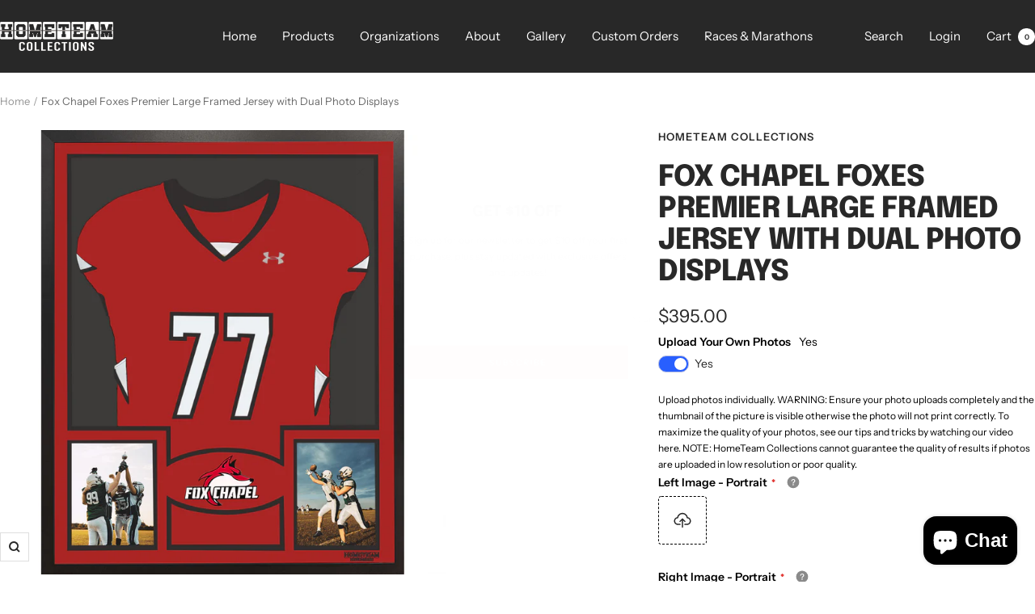

--- FILE ---
content_type: text/html; charset=utf-8
request_url: https://hometeamcollections.com/products/fox-chapel-foxes-premier-large-framed-jersey-with-dual-photo-displays
body_size: 46621
content:
<!doctype html><html class="no-js" lang="en" dir="ltr">
  <head>
    <meta charset="utf-8">
    <meta name="viewport" content="width=device-width, initial-scale=1.0, height=device-height, minimum-scale=1.0, maximum-scale=1.0">
    <meta name="theme-color" content="#282828">

    <title>Fox Chapel Foxes Premier Large Framed Jersey with Dual Photo Displays</title><meta name="description" content="Cherish Your Athletic Legacy in Grand Style Our Premier Large Framed Jersey is a tribute to those who have worn their school colors with pride and left it all on the field. Designed for the true sports enthusiast, this frame is the very same style used for high-end professional sports jerseys, ensuring your school spir"><link rel="canonical" href="https://hometeamcollections.com/products/fox-chapel-foxes-premier-large-framed-jersey-with-dual-photo-displays"><link rel="shortcut icon" href="//hometeamcollections.com/cdn/shop/files/bw_square.jpg?v=1733415603&width=96" type="image/png"><link rel="preconnect" href="https://cdn.shopify.com">
    <link rel="dns-prefetch" href="https://productreviews.shopifycdn.com">
    <link rel="dns-prefetch" href="https://www.google-analytics.com"><link rel="preconnect" href="https://fonts.shopifycdn.com" crossorigin><link rel="preload" as="style" href="//hometeamcollections.com/cdn/shop/t/8/assets/theme.css?v=40616585437609454331728565232">
    <link rel="preload" as="script" href="//hometeamcollections.com/cdn/shop/t/8/assets/vendor.js?v=32643890569905814191728565232">
    <link rel="preload" as="script" href="//hometeamcollections.com/cdn/shop/t/8/assets/theme.js?v=82507515329480990091728565232"><link rel="preload" as="fetch" href="/products/fox-chapel-foxes-premier-large-framed-jersey-with-dual-photo-displays.js" crossorigin><meta property="og:type" content="product">
  <meta property="og:title" content="Fox Chapel Foxes Premier Large Framed Jersey with Dual Photo Displays">
  <meta property="product:price:amount" content="395.00">
  <meta property="product:price:currency" content="USD"><meta property="og:image" content="http://hometeamcollections.com/cdn/shop/files/Fox-Chapel-Foxes-Premier-Large-Framed-Jersey-with-3.jpg?v=1720326387&width=1024">
  <meta property="og:image:secure_url" content="https://hometeamcollections.com/cdn/shop/files/Fox-Chapel-Foxes-Premier-Large-Framed-Jersey-with-3.jpg?v=1720326387&width=1024">
  <meta property="og:image:width" content="1600">
  <meta property="og:image:height" content="1600"><meta property="og:description" content="Cherish Your Athletic Legacy in Grand Style Our Premier Large Framed Jersey is a tribute to those who have worn their school colors with pride and left it all on the field. Designed for the true sports enthusiast, this frame is the very same style used for high-end professional sports jerseys, ensuring your school spir"><meta property="og:url" content="https://hometeamcollections.com/products/fox-chapel-foxes-premier-large-framed-jersey-with-dual-photo-displays">
<meta property="og:site_name" content="HomeTeam Collections"><meta name="twitter:card" content="summary"><meta name="twitter:title" content="Fox Chapel Foxes Premier Large Framed Jersey with Dual Photo Displays">
  <meta name="twitter:description" content="Cherish Your Athletic Legacy in Grand Style Our Premier Large Framed Jersey is a tribute to those who have worn their school colors with pride and left it all on the field. Designed for the true sports enthusiast, this frame is the very same style used for high-end professional sports jerseys, ensuring your school spirit is celebrated with the utmost prestige. Just add your jersey! Product Highlights: Dual 8x10 Photo Displays: Complement your jersey with two 8x10 photos that capture the height of your athletic achievements. Choose to upload your photos for a ready-to-hang delivery, or insert your preferred pictures upon arrival. Vibrant School Colors: The matting reflects your school&#39;s colors with accuracy and vibrancy, framing your jersey in a sea of spirit and pride. Laser-Cut School Logo: Set your frame apart with a stunning, laser-cut logo of your school,"><meta name="twitter:image" content="https://hometeamcollections.com/cdn/shop/files/Fox-Chapel-Foxes-Premier-Large-Framed-Jersey-with-3.jpg?v=1720326387&width=1200">
  <meta name="twitter:image:alt" content="Fox Chapel Foxes Premier Large Framed Jersey with Dual Photo Displays_ 1">
    <script type="application/ld+json">{"@context":"http:\/\/schema.org\/","@id":"\/products\/fox-chapel-foxes-premier-large-framed-jersey-with-dual-photo-displays#product","@type":"Product","brand":{"@type":"Brand","name":"HomeTeam Collections"},"category":"American Football Uniforms","description":"\nCherish Your Athletic Legacy in Grand Style\nOur Premier Large Framed Jersey is a tribute to those who have worn their school colors with pride and left it all on the field. Designed for the true sports enthusiast, this frame is the very same style used for high-end professional sports jerseys, ensuring your school spirit is celebrated with the utmost prestige. Just add your jersey!\nProduct Highlights:\n\n\nDual 8x10 Photo Displays: Complement your jersey with two 8x10 photos that capture the height of your athletic achievements. Choose to upload your photos for a ready-to-hang delivery, or insert your preferred pictures upon arrival.\n\nVibrant School Colors: The matting reflects your school's colors with accuracy and vibrancy, framing your jersey in a sea of spirit and pride.\n\nLaser-Cut School Logo: Set your frame apart with a stunning, laser-cut logo of your school, meticulously crafted to create a visual impact no one will forget.\n\nElite Craftsmanship: Trust in the same level of quality chosen by professional athletes to protect and showcase their most prized jerseys.\n\nA Centerpiece That Speaks Volumes:\nWhether it’s hung in a home office, a living room, or a hall of fame, this framed jersey is sure to be the centerpiece that draws eyes and starts conversations. The combination of your treasured jersey, memorable photos, and the iconic school logo creates a narrative of your journey — not just a display.\nEasy and Secure Ordering Process:\n\n\nUpload Your Memories: If you opt for a ready-to-display frame, simply upload your high-resolution photos, and we’ll take care of the rest.\n\nSafe and Sound: Your frame and memories are encased in protective packaging, ensuring they arrive in pristine condition, ready to tell your story.\n\nThis frame comes with everything you need to display, just add your jersey.","image":"https:\/\/hometeamcollections.com\/cdn\/shop\/files\/Fox-Chapel-Foxes-Premier-Large-Framed-Jersey-with-3.jpg?v=1720326387\u0026width=1920","name":"Fox Chapel Foxes Premier Large Framed Jersey with Dual Photo Displays","offers":{"@id":"\/products\/fox-chapel-foxes-premier-large-framed-jersey-with-dual-photo-displays?variant=49165633519889#offer","@type":"Offer","availability":"http:\/\/schema.org\/InStock","price":"395.00","priceCurrency":"USD","url":"https:\/\/hometeamcollections.com\/products\/fox-chapel-foxes-premier-large-framed-jersey-with-dual-photo-displays?variant=49165633519889"},"url":"https:\/\/hometeamcollections.com\/products\/fox-chapel-foxes-premier-large-framed-jersey-with-dual-photo-displays"}</script><script type="application/ld+json">
  {
    "@context": "https://schema.org",
    "@type": "BreadcrumbList",
    "itemListElement": [{
        "@type": "ListItem",
        "position": 1,
        "name": "Home",
        "item": "https://hometeamcollections.com"
      },{
            "@type": "ListItem",
            "position": 2,
            "name": "Fox Chapel Foxes Premier Large Framed Jersey with Dual Photo Displays",
            "item": "https://hometeamcollections.com/products/fox-chapel-foxes-premier-large-framed-jersey-with-dual-photo-displays"
          }]
  }
</script>
    <link rel="preload" href="//hometeamcollections.com/cdn/fonts/epilogue/epilogue_n8.fce680a466ed4f23f54385c46aa2c014c51d421a.woff2" as="font" type="font/woff2" crossorigin><link rel="preload" href="//hometeamcollections.com/cdn/fonts/instrument_sans/instrumentsans_n4.db86542ae5e1596dbdb28c279ae6c2086c4c5bfa.woff2" as="font" type="font/woff2" crossorigin><style>
  /* Typography (heading) */
  @font-face {
  font-family: Epilogue;
  font-weight: 800;
  font-style: normal;
  font-display: swap;
  src: url("//hometeamcollections.com/cdn/fonts/epilogue/epilogue_n8.fce680a466ed4f23f54385c46aa2c014c51d421a.woff2") format("woff2"),
       url("//hometeamcollections.com/cdn/fonts/epilogue/epilogue_n8.2961970d19583d06f062e98ceb588027397f5810.woff") format("woff");
}

@font-face {
  font-family: Epilogue;
  font-weight: 800;
  font-style: italic;
  font-display: swap;
  src: url("//hometeamcollections.com/cdn/fonts/epilogue/epilogue_i8.ff761dcfbf0a5437130c88f1b2679b905f7ed608.woff2") format("woff2"),
       url("//hometeamcollections.com/cdn/fonts/epilogue/epilogue_i8.e7ca0c6d6c4d73469c08f9b99e243b2e63239caf.woff") format("woff");
}

/* Typography (body) */
  @font-face {
  font-family: "Instrument Sans";
  font-weight: 400;
  font-style: normal;
  font-display: swap;
  src: url("//hometeamcollections.com/cdn/fonts/instrument_sans/instrumentsans_n4.db86542ae5e1596dbdb28c279ae6c2086c4c5bfa.woff2") format("woff2"),
       url("//hometeamcollections.com/cdn/fonts/instrument_sans/instrumentsans_n4.510f1b081e58d08c30978f465518799851ef6d8b.woff") format("woff");
}

@font-face {
  font-family: "Instrument Sans";
  font-weight: 400;
  font-style: italic;
  font-display: swap;
  src: url("//hometeamcollections.com/cdn/fonts/instrument_sans/instrumentsans_i4.028d3c3cd8d085648c808ceb20cd2fd1eb3560e5.woff2") format("woff2"),
       url("//hometeamcollections.com/cdn/fonts/instrument_sans/instrumentsans_i4.7e90d82df8dee29a99237cd19cc529d2206706a2.woff") format("woff");
}

@font-face {
  font-family: "Instrument Sans";
  font-weight: 600;
  font-style: normal;
  font-display: swap;
  src: url("//hometeamcollections.com/cdn/fonts/instrument_sans/instrumentsans_n6.27dc66245013a6f7f317d383a3cc9a0c347fb42d.woff2") format("woff2"),
       url("//hometeamcollections.com/cdn/fonts/instrument_sans/instrumentsans_n6.1a71efbeeb140ec495af80aad612ad55e19e6d0e.woff") format("woff");
}

@font-face {
  font-family: "Instrument Sans";
  font-weight: 600;
  font-style: italic;
  font-display: swap;
  src: url("//hometeamcollections.com/cdn/fonts/instrument_sans/instrumentsans_i6.ba8063f6adfa1e7ffe690cc5efa600a1e0a8ec32.woff2") format("woff2"),
       url("//hometeamcollections.com/cdn/fonts/instrument_sans/instrumentsans_i6.a5bb29b76a0bb820ddaa9417675a5d0bafaa8c1f.woff") format("woff");
}

:root {--heading-color: 40, 40, 40;
    --text-color: 40, 40, 40;
    --background: 255, 255, 255;
    --secondary-background: 245, 245, 245;
    --border-color: 223, 223, 223;
    --border-color-darker: 169, 169, 169;
    --success-color: 46, 158, 123;
    --success-background: 213, 236, 229;
    --error-color: 222, 42, 42;
    --error-background: 253, 240, 240;
    --primary-button-background: 175, 1, 1;
    --primary-button-text-color: 255, 255, 255;
    --secondary-button-background: 243, 255, 52;
    --secondary-button-text-color: 40, 40, 40;
    --product-star-rating: 246, 164, 41;
    --product-on-sale-accent: 222, 42, 42;
    --product-sold-out-accent: 111, 113, 155;
    --product-custom-label-background: 64, 93, 230;
    --product-custom-label-text-color: 255, 255, 255;
    --product-custom-label-2-background: 243, 255, 52;
    --product-custom-label-2-text-color: 0, 0, 0;
    --product-low-stock-text-color: 222, 42, 42;
    --product-in-stock-text-color: 46, 158, 123;
    --loading-bar-background: 40, 40, 40;

    /* We duplicate some "base" colors as root colors, which is useful to use on drawer elements or popover without. Those should not be overridden to avoid issues */
    --root-heading-color: 40, 40, 40;
    --root-text-color: 40, 40, 40;
    --root-background: 255, 255, 255;
    --root-border-color: 223, 223, 223;
    --root-primary-button-background: 175, 1, 1;
    --root-primary-button-text-color: 255, 255, 255;

    --base-font-size: 15px;
    --heading-font-family: Epilogue, sans-serif;
    --heading-font-weight: 800;
    --heading-font-style: normal;
    --heading-text-transform: uppercase;
    --text-font-family: "Instrument Sans", sans-serif;
    --text-font-weight: 400;
    --text-font-style: normal;
    --text-font-bold-weight: 600;

    /* Typography (font size) */
    --heading-xxsmall-font-size: 11px;
    --heading-xsmall-font-size: 11px;
    --heading-small-font-size: 12px;
    --heading-large-font-size: 36px;
    --heading-h1-font-size: 36px;
    --heading-h2-font-size: 30px;
    --heading-h3-font-size: 26px;
    --heading-h4-font-size: 24px;
    --heading-h5-font-size: 20px;
    --heading-h6-font-size: 16px;

    /* Control the look and feel of the theme by changing radius of various elements */
    --button-border-radius: 0px;
    --block-border-radius: 0px;
    --block-border-radius-reduced: 0px;
    --color-swatch-border-radius: 0px;

    /* Button size */
    --button-height: 48px;
    --button-small-height: 40px;

    /* Form related */
    --form-input-field-height: 48px;
    --form-input-gap: 16px;
    --form-submit-margin: 24px;

    /* Product listing related variables */
    --product-list-block-spacing: 32px;

    /* Video related */
    --play-button-background: 255, 255, 255;
    --play-button-arrow: 40, 40, 40;

    /* RTL support */
    --transform-logical-flip: 1;
    --transform-origin-start: left;
    --transform-origin-end: right;

    /* Other */
    --zoom-cursor-svg-url: url(//hometeamcollections.com/cdn/shop/t/8/assets/zoom-cursor.svg?v=39908859784506347231728565252);
    --arrow-right-svg-url: url(//hometeamcollections.com/cdn/shop/t/8/assets/arrow-right.svg?v=40046868119262634591728565252);
    --arrow-left-svg-url: url(//hometeamcollections.com/cdn/shop/t/8/assets/arrow-left.svg?v=158856395986752206651728565252);

    /* Some useful variables that we can reuse in our CSS. Some explanation are needed for some of them:
       - container-max-width-minus-gutters: represents the container max width without the edge gutters
       - container-outer-width: considering the screen width, represent all the space outside the container
       - container-outer-margin: same as container-outer-width but get set to 0 inside a container
       - container-inner-width: the effective space inside the container (minus gutters)
       - grid-column-width: represents the width of a single column of the grid
       - vertical-breather: this is a variable that defines the global "spacing" between sections, and inside the section
                            to create some "breath" and minimum spacing
     */
    --container-max-width: 1600px;
    --container-gutter: 24px;
    --container-max-width-minus-gutters: calc(var(--container-max-width) - (var(--container-gutter)) * 2);
    --container-outer-width: max(calc((100vw - var(--container-max-width-minus-gutters)) / 2), var(--container-gutter));
    --container-outer-margin: var(--container-outer-width);
    --container-inner-width: calc(100vw - var(--container-outer-width) * 2);

    --grid-column-count: 10;
    --grid-gap: 24px;
    --grid-column-width: calc((100vw - var(--container-outer-width) * 2 - var(--grid-gap) * (var(--grid-column-count) - 1)) / var(--grid-column-count));

    --vertical-breather: 28px;
    --vertical-breather-tight: 28px;

    /* Shopify related variables */
    --payment-terms-background-color: #ffffff;
  }

  @media screen and (min-width: 741px) {
    :root {
      --container-gutter: 40px;
      --grid-column-count: 20;
      --vertical-breather: 40px;
      --vertical-breather-tight: 40px;

      /* Typography (font size) */
      --heading-xsmall-font-size: 12px;
      --heading-small-font-size: 13px;
      --heading-large-font-size: 52px;
      --heading-h1-font-size: 48px;
      --heading-h2-font-size: 38px;
      --heading-h3-font-size: 32px;
      --heading-h4-font-size: 24px;
      --heading-h5-font-size: 20px;
      --heading-h6-font-size: 18px;

      /* Form related */
      --form-input-field-height: 52px;
      --form-submit-margin: 32px;

      /* Button size */
      --button-height: 52px;
      --button-small-height: 44px;
    }
  }

  @media screen and (min-width: 1200px) {
    :root {
      --vertical-breather: 48px;
      --vertical-breather-tight: 48px;
      --product-list-block-spacing: 48px;

      /* Typography */
      --heading-large-font-size: 64px;
      --heading-h1-font-size: 56px;
      --heading-h2-font-size: 48px;
      --heading-h3-font-size: 36px;
      --heading-h4-font-size: 30px;
      --heading-h5-font-size: 24px;
      --heading-h6-font-size: 18px;
    }
  }

  @media screen and (min-width: 1600px) {
    :root {
      --vertical-breather: 48px;
      --vertical-breather-tight: 48px;
    }
  }
</style>
    <script>
  // This allows to expose several variables to the global scope, to be used in scripts
  window.themeVariables = {
    settings: {
      direction: "ltr",
      pageType: "product",
      cartCount: 0,
      moneyFormat: "${{amount}}",
      moneyWithCurrencyFormat: "${{amount}} USD",
      showVendor: false,
      discountMode: "saving",
      currencyCodeEnabled: false,
      cartType: "page",
      cartCurrency: "USD",
      mobileZoomFactor: 2.5
    },

    routes: {
      host: "hometeamcollections.com",
      rootUrl: "\/",
      rootUrlWithoutSlash: '',
      cartUrl: "\/cart",
      cartAddUrl: "\/cart\/add",
      cartChangeUrl: "\/cart\/change",
      searchUrl: "\/search",
      predictiveSearchUrl: "\/search\/suggest",
      productRecommendationsUrl: "\/recommendations\/products"
    },

    strings: {
      accessibilityDelete: "Delete",
      accessibilityClose: "Close",
      collectionSoldOut: "Sold out",
      collectionDiscount: "Save @savings@",
      productSalePrice: "Sale price",
      productRegularPrice: "Regular price",
      productFormUnavailable: "Unavailable",
      productFormSoldOut: "Sold out",
      productFormPreOrder: "Pre-order",
      productFormAddToCart: "Add to cart",
      searchNoResults: "No results could be found.",
      searchNewSearch: "New search",
      searchProducts: "Products",
      searchArticles: "Journal",
      searchPages: "Pages",
      searchCollections: "Collections",
      cartViewCart: "View cart",
      cartItemAdded: "Item added to your cart!",
      cartItemAddedShort: "Added to your cart!",
      cartAddOrderNote: "Add order note",
      cartEditOrderNote: "Edit order note",
      shippingEstimatorNoResults: "Sorry, we do not ship to your address.",
      shippingEstimatorOneResult: "There is one shipping rate for your address:",
      shippingEstimatorMultipleResults: "There are several shipping rates for your address:",
      shippingEstimatorError: "One or more error occurred while retrieving shipping rates:"
    },

    libs: {
      flickity: "\/\/hometeamcollections.com\/cdn\/shop\/t\/8\/assets\/flickity.js?v=176646718982628074891728565231",
      photoswipe: "\/\/hometeamcollections.com\/cdn\/shop\/t\/8\/assets\/photoswipe.js?v=132268647426145925301728565232",
      qrCode: "\/\/hometeamcollections.com\/cdn\/shopifycloud\/storefront\/assets\/themes_support\/vendor\/qrcode-3f2b403b.js"
    },

    breakpoints: {
      phone: 'screen and (max-width: 740px)',
      tablet: 'screen and (min-width: 741px) and (max-width: 999px)',
      tabletAndUp: 'screen and (min-width: 741px)',
      pocket: 'screen and (max-width: 999px)',
      lap: 'screen and (min-width: 1000px) and (max-width: 1199px)',
      lapAndUp: 'screen and (min-width: 1000px)',
      desktop: 'screen and (min-width: 1200px)',
      wide: 'screen and (min-width: 1400px)'
    }
  };

  window.addEventListener('pageshow', async () => {
    const cartContent = await (await fetch(`${window.themeVariables.routes.cartUrl}.js`, {cache: 'reload'})).json();
    document.documentElement.dispatchEvent(new CustomEvent('cart:refresh', {detail: {cart: cartContent}}));
  });

  if ('noModule' in HTMLScriptElement.prototype) {
    // Old browsers (like IE) that does not support module will be considered as if not executing JS at all
    document.documentElement.className = document.documentElement.className.replace('no-js', 'js');

    requestAnimationFrame(() => {
      const viewportHeight = (window.visualViewport ? window.visualViewport.height : document.documentElement.clientHeight);
      document.documentElement.style.setProperty('--window-height',viewportHeight + 'px');
    });
  }// We save the product ID in local storage to be eventually used for recently viewed section
    try {
      const items = JSON.parse(localStorage.getItem('theme:recently-viewed-products') || '[]');

      // We check if the current product already exists, and if it does not, we add it at the start
      if (!items.includes(9642424697105)) {
        items.unshift(9642424697105);
      }

      localStorage.setItem('theme:recently-viewed-products', JSON.stringify(items.slice(0, 20)));
    } catch (e) {
      // Safari in private mode does not allow setting item, we silently fail
    }</script>

    <link rel="stylesheet" href="//hometeamcollections.com/cdn/shop/t/8/assets/theme.css?v=40616585437609454331728565232">

    <script src="//hometeamcollections.com/cdn/shop/t/8/assets/vendor.js?v=32643890569905814191728565232" defer></script>
    <script src="//hometeamcollections.com/cdn/shop/t/8/assets/theme.js?v=82507515329480990091728565232" defer></script>
    <script src="//hometeamcollections.com/cdn/shop/t/8/assets/custom.js?v=167639537848865775061728565231" defer></script>

    <script>window.performance && window.performance.mark && window.performance.mark('shopify.content_for_header.start');</script><meta id="shopify-digital-wallet" name="shopify-digital-wallet" content="/81486676241/digital_wallets/dialog">
<meta name="shopify-checkout-api-token" content="14c8276e7a3b3fb49ea68f124f436c05">
<meta id="in-context-paypal-metadata" data-shop-id="81486676241" data-venmo-supported="false" data-environment="production" data-locale="en_US" data-paypal-v4="true" data-currency="USD">
<link rel="alternate" type="application/json+oembed" href="https://hometeamcollections.com/products/fox-chapel-foxes-premier-large-framed-jersey-with-dual-photo-displays.oembed">
<script async="async" src="/checkouts/internal/preloads.js?locale=en-US"></script>
<link rel="preconnect" href="https://shop.app" crossorigin="anonymous">
<script async="async" src="https://shop.app/checkouts/internal/preloads.js?locale=en-US&shop_id=81486676241" crossorigin="anonymous"></script>
<script id="apple-pay-shop-capabilities" type="application/json">{"shopId":81486676241,"countryCode":"US","currencyCode":"USD","merchantCapabilities":["supports3DS"],"merchantId":"gid:\/\/shopify\/Shop\/81486676241","merchantName":"HomeTeam Collections","requiredBillingContactFields":["postalAddress","email"],"requiredShippingContactFields":["postalAddress","email"],"shippingType":"shipping","supportedNetworks":["visa","masterCard","amex","discover","elo","jcb"],"total":{"type":"pending","label":"HomeTeam Collections","amount":"1.00"},"shopifyPaymentsEnabled":true,"supportsSubscriptions":true}</script>
<script id="shopify-features" type="application/json">{"accessToken":"14c8276e7a3b3fb49ea68f124f436c05","betas":["rich-media-storefront-analytics"],"domain":"hometeamcollections.com","predictiveSearch":true,"shopId":81486676241,"locale":"en"}</script>
<script>var Shopify = Shopify || {};
Shopify.shop = "8b24ce.myshopify.com";
Shopify.locale = "en";
Shopify.currency = {"active":"USD","rate":"1.0"};
Shopify.country = "US";
Shopify.theme = {"name":"Updated copy of Focal 10-2024","id":171715854609,"schema_name":"Focal","schema_version":"12.3.0","theme_store_id":714,"role":"main"};
Shopify.theme.handle = "null";
Shopify.theme.style = {"id":null,"handle":null};
Shopify.cdnHost = "hometeamcollections.com/cdn";
Shopify.routes = Shopify.routes || {};
Shopify.routes.root = "/";</script>
<script type="module">!function(o){(o.Shopify=o.Shopify||{}).modules=!0}(window);</script>
<script>!function(o){function n(){var o=[];function n(){o.push(Array.prototype.slice.apply(arguments))}return n.q=o,n}var t=o.Shopify=o.Shopify||{};t.loadFeatures=n(),t.autoloadFeatures=n()}(window);</script>
<script>
  window.ShopifyPay = window.ShopifyPay || {};
  window.ShopifyPay.apiHost = "shop.app\/pay";
  window.ShopifyPay.redirectState = null;
</script>
<script id="shop-js-analytics" type="application/json">{"pageType":"product"}</script>
<script defer="defer" async type="module" src="//hometeamcollections.com/cdn/shopifycloud/shop-js/modules/v2/client.init-shop-cart-sync_BT-GjEfc.en.esm.js"></script>
<script defer="defer" async type="module" src="//hometeamcollections.com/cdn/shopifycloud/shop-js/modules/v2/chunk.common_D58fp_Oc.esm.js"></script>
<script defer="defer" async type="module" src="//hometeamcollections.com/cdn/shopifycloud/shop-js/modules/v2/chunk.modal_xMitdFEc.esm.js"></script>
<script type="module">
  await import("//hometeamcollections.com/cdn/shopifycloud/shop-js/modules/v2/client.init-shop-cart-sync_BT-GjEfc.en.esm.js");
await import("//hometeamcollections.com/cdn/shopifycloud/shop-js/modules/v2/chunk.common_D58fp_Oc.esm.js");
await import("//hometeamcollections.com/cdn/shopifycloud/shop-js/modules/v2/chunk.modal_xMitdFEc.esm.js");

  window.Shopify.SignInWithShop?.initShopCartSync?.({"fedCMEnabled":true,"windoidEnabled":true});

</script>
<script defer="defer" async type="module" src="//hometeamcollections.com/cdn/shopifycloud/shop-js/modules/v2/client.payment-terms_Ci9AEqFq.en.esm.js"></script>
<script defer="defer" async type="module" src="//hometeamcollections.com/cdn/shopifycloud/shop-js/modules/v2/chunk.common_D58fp_Oc.esm.js"></script>
<script defer="defer" async type="module" src="//hometeamcollections.com/cdn/shopifycloud/shop-js/modules/v2/chunk.modal_xMitdFEc.esm.js"></script>
<script type="module">
  await import("//hometeamcollections.com/cdn/shopifycloud/shop-js/modules/v2/client.payment-terms_Ci9AEqFq.en.esm.js");
await import("//hometeamcollections.com/cdn/shopifycloud/shop-js/modules/v2/chunk.common_D58fp_Oc.esm.js");
await import("//hometeamcollections.com/cdn/shopifycloud/shop-js/modules/v2/chunk.modal_xMitdFEc.esm.js");

  
</script>
<script>
  window.Shopify = window.Shopify || {};
  if (!window.Shopify.featureAssets) window.Shopify.featureAssets = {};
  window.Shopify.featureAssets['shop-js'] = {"shop-cart-sync":["modules/v2/client.shop-cart-sync_DZOKe7Ll.en.esm.js","modules/v2/chunk.common_D58fp_Oc.esm.js","modules/v2/chunk.modal_xMitdFEc.esm.js"],"init-fed-cm":["modules/v2/client.init-fed-cm_B6oLuCjv.en.esm.js","modules/v2/chunk.common_D58fp_Oc.esm.js","modules/v2/chunk.modal_xMitdFEc.esm.js"],"shop-cash-offers":["modules/v2/client.shop-cash-offers_D2sdYoxE.en.esm.js","modules/v2/chunk.common_D58fp_Oc.esm.js","modules/v2/chunk.modal_xMitdFEc.esm.js"],"shop-login-button":["modules/v2/client.shop-login-button_QeVjl5Y3.en.esm.js","modules/v2/chunk.common_D58fp_Oc.esm.js","modules/v2/chunk.modal_xMitdFEc.esm.js"],"pay-button":["modules/v2/client.pay-button_DXTOsIq6.en.esm.js","modules/v2/chunk.common_D58fp_Oc.esm.js","modules/v2/chunk.modal_xMitdFEc.esm.js"],"shop-button":["modules/v2/client.shop-button_DQZHx9pm.en.esm.js","modules/v2/chunk.common_D58fp_Oc.esm.js","modules/v2/chunk.modal_xMitdFEc.esm.js"],"avatar":["modules/v2/client.avatar_BTnouDA3.en.esm.js"],"init-windoid":["modules/v2/client.init-windoid_CR1B-cfM.en.esm.js","modules/v2/chunk.common_D58fp_Oc.esm.js","modules/v2/chunk.modal_xMitdFEc.esm.js"],"init-shop-for-new-customer-accounts":["modules/v2/client.init-shop-for-new-customer-accounts_C_vY_xzh.en.esm.js","modules/v2/client.shop-login-button_QeVjl5Y3.en.esm.js","modules/v2/chunk.common_D58fp_Oc.esm.js","modules/v2/chunk.modal_xMitdFEc.esm.js"],"init-shop-email-lookup-coordinator":["modules/v2/client.init-shop-email-lookup-coordinator_BI7n9ZSv.en.esm.js","modules/v2/chunk.common_D58fp_Oc.esm.js","modules/v2/chunk.modal_xMitdFEc.esm.js"],"init-shop-cart-sync":["modules/v2/client.init-shop-cart-sync_BT-GjEfc.en.esm.js","modules/v2/chunk.common_D58fp_Oc.esm.js","modules/v2/chunk.modal_xMitdFEc.esm.js"],"shop-toast-manager":["modules/v2/client.shop-toast-manager_DiYdP3xc.en.esm.js","modules/v2/chunk.common_D58fp_Oc.esm.js","modules/v2/chunk.modal_xMitdFEc.esm.js"],"init-customer-accounts":["modules/v2/client.init-customer-accounts_D9ZNqS-Q.en.esm.js","modules/v2/client.shop-login-button_QeVjl5Y3.en.esm.js","modules/v2/chunk.common_D58fp_Oc.esm.js","modules/v2/chunk.modal_xMitdFEc.esm.js"],"init-customer-accounts-sign-up":["modules/v2/client.init-customer-accounts-sign-up_iGw4briv.en.esm.js","modules/v2/client.shop-login-button_QeVjl5Y3.en.esm.js","modules/v2/chunk.common_D58fp_Oc.esm.js","modules/v2/chunk.modal_xMitdFEc.esm.js"],"shop-follow-button":["modules/v2/client.shop-follow-button_CqMgW2wH.en.esm.js","modules/v2/chunk.common_D58fp_Oc.esm.js","modules/v2/chunk.modal_xMitdFEc.esm.js"],"checkout-modal":["modules/v2/client.checkout-modal_xHeaAweL.en.esm.js","modules/v2/chunk.common_D58fp_Oc.esm.js","modules/v2/chunk.modal_xMitdFEc.esm.js"],"shop-login":["modules/v2/client.shop-login_D91U-Q7h.en.esm.js","modules/v2/chunk.common_D58fp_Oc.esm.js","modules/v2/chunk.modal_xMitdFEc.esm.js"],"lead-capture":["modules/v2/client.lead-capture_BJmE1dJe.en.esm.js","modules/v2/chunk.common_D58fp_Oc.esm.js","modules/v2/chunk.modal_xMitdFEc.esm.js"],"payment-terms":["modules/v2/client.payment-terms_Ci9AEqFq.en.esm.js","modules/v2/chunk.common_D58fp_Oc.esm.js","modules/v2/chunk.modal_xMitdFEc.esm.js"]};
</script>
<script id="__st">var __st={"a":81486676241,"offset":-18000,"reqid":"0dffa248-7d48-4420-b29c-b8d9ebb1a998-1769380355","pageurl":"hometeamcollections.com\/products\/fox-chapel-foxes-premier-large-framed-jersey-with-dual-photo-displays","u":"fe8b20135d08","p":"product","rtyp":"product","rid":9642424697105};</script>
<script>window.ShopifyPaypalV4VisibilityTracking = true;</script>
<script id="captcha-bootstrap">!function(){'use strict';const t='contact',e='account',n='new_comment',o=[[t,t],['blogs',n],['comments',n],[t,'customer']],c=[[e,'customer_login'],[e,'guest_login'],[e,'recover_customer_password'],[e,'create_customer']],r=t=>t.map((([t,e])=>`form[action*='/${t}']:not([data-nocaptcha='true']) input[name='form_type'][value='${e}']`)).join(','),a=t=>()=>t?[...document.querySelectorAll(t)].map((t=>t.form)):[];function s(){const t=[...o],e=r(t);return a(e)}const i='password',u='form_key',d=['recaptcha-v3-token','g-recaptcha-response','h-captcha-response',i],f=()=>{try{return window.sessionStorage}catch{return}},m='__shopify_v',_=t=>t.elements[u];function p(t,e,n=!1){try{const o=window.sessionStorage,c=JSON.parse(o.getItem(e)),{data:r}=function(t){const{data:e,action:n}=t;return t[m]||n?{data:e,action:n}:{data:t,action:n}}(c);for(const[e,n]of Object.entries(r))t.elements[e]&&(t.elements[e].value=n);n&&o.removeItem(e)}catch(o){console.error('form repopulation failed',{error:o})}}const l='form_type',E='cptcha';function T(t){t.dataset[E]=!0}const w=window,h=w.document,L='Shopify',v='ce_forms',y='captcha';let A=!1;((t,e)=>{const n=(g='f06e6c50-85a8-45c8-87d0-21a2b65856fe',I='https://cdn.shopify.com/shopifycloud/storefront-forms-hcaptcha/ce_storefront_forms_captcha_hcaptcha.v1.5.2.iife.js',D={infoText:'Protected by hCaptcha',privacyText:'Privacy',termsText:'Terms'},(t,e,n)=>{const o=w[L][v],c=o.bindForm;if(c)return c(t,g,e,D).then(n);var r;o.q.push([[t,g,e,D],n]),r=I,A||(h.body.append(Object.assign(h.createElement('script'),{id:'captcha-provider',async:!0,src:r})),A=!0)});var g,I,D;w[L]=w[L]||{},w[L][v]=w[L][v]||{},w[L][v].q=[],w[L][y]=w[L][y]||{},w[L][y].protect=function(t,e){n(t,void 0,e),T(t)},Object.freeze(w[L][y]),function(t,e,n,w,h,L){const[v,y,A,g]=function(t,e,n){const i=e?o:[],u=t?c:[],d=[...i,...u],f=r(d),m=r(i),_=r(d.filter((([t,e])=>n.includes(e))));return[a(f),a(m),a(_),s()]}(w,h,L),I=t=>{const e=t.target;return e instanceof HTMLFormElement?e:e&&e.form},D=t=>v().includes(t);t.addEventListener('submit',(t=>{const e=I(t);if(!e)return;const n=D(e)&&!e.dataset.hcaptchaBound&&!e.dataset.recaptchaBound,o=_(e),c=g().includes(e)&&(!o||!o.value);(n||c)&&t.preventDefault(),c&&!n&&(function(t){try{if(!f())return;!function(t){const e=f();if(!e)return;const n=_(t);if(!n)return;const o=n.value;o&&e.removeItem(o)}(t);const e=Array.from(Array(32),(()=>Math.random().toString(36)[2])).join('');!function(t,e){_(t)||t.append(Object.assign(document.createElement('input'),{type:'hidden',name:u})),t.elements[u].value=e}(t,e),function(t,e){const n=f();if(!n)return;const o=[...t.querySelectorAll(`input[type='${i}']`)].map((({name:t})=>t)),c=[...d,...o],r={};for(const[a,s]of new FormData(t).entries())c.includes(a)||(r[a]=s);n.setItem(e,JSON.stringify({[m]:1,action:t.action,data:r}))}(t,e)}catch(e){console.error('failed to persist form',e)}}(e),e.submit())}));const S=(t,e)=>{t&&!t.dataset[E]&&(n(t,e.some((e=>e===t))),T(t))};for(const o of['focusin','change'])t.addEventListener(o,(t=>{const e=I(t);D(e)&&S(e,y())}));const B=e.get('form_key'),M=e.get(l),P=B&&M;t.addEventListener('DOMContentLoaded',(()=>{const t=y();if(P)for(const e of t)e.elements[l].value===M&&p(e,B);[...new Set([...A(),...v().filter((t=>'true'===t.dataset.shopifyCaptcha))])].forEach((e=>S(e,t)))}))}(h,new URLSearchParams(w.location.search),n,t,e,['guest_login'])})(!0,!0)}();</script>
<script integrity="sha256-4kQ18oKyAcykRKYeNunJcIwy7WH5gtpwJnB7kiuLZ1E=" data-source-attribution="shopify.loadfeatures" defer="defer" src="//hometeamcollections.com/cdn/shopifycloud/storefront/assets/storefront/load_feature-a0a9edcb.js" crossorigin="anonymous"></script>
<script crossorigin="anonymous" defer="defer" src="//hometeamcollections.com/cdn/shopifycloud/storefront/assets/shopify_pay/storefront-65b4c6d7.js?v=20250812"></script>
<script data-source-attribution="shopify.dynamic_checkout.dynamic.init">var Shopify=Shopify||{};Shopify.PaymentButton=Shopify.PaymentButton||{isStorefrontPortableWallets:!0,init:function(){window.Shopify.PaymentButton.init=function(){};var t=document.createElement("script");t.src="https://hometeamcollections.com/cdn/shopifycloud/portable-wallets/latest/portable-wallets.en.js",t.type="module",document.head.appendChild(t)}};
</script>
<script data-source-attribution="shopify.dynamic_checkout.buyer_consent">
  function portableWalletsHideBuyerConsent(e){var t=document.getElementById("shopify-buyer-consent"),n=document.getElementById("shopify-subscription-policy-button");t&&n&&(t.classList.add("hidden"),t.setAttribute("aria-hidden","true"),n.removeEventListener("click",e))}function portableWalletsShowBuyerConsent(e){var t=document.getElementById("shopify-buyer-consent"),n=document.getElementById("shopify-subscription-policy-button");t&&n&&(t.classList.remove("hidden"),t.removeAttribute("aria-hidden"),n.addEventListener("click",e))}window.Shopify?.PaymentButton&&(window.Shopify.PaymentButton.hideBuyerConsent=portableWalletsHideBuyerConsent,window.Shopify.PaymentButton.showBuyerConsent=portableWalletsShowBuyerConsent);
</script>
<script>
  function portableWalletsCleanup(e){e&&e.src&&console.error("Failed to load portable wallets script "+e.src);var t=document.querySelectorAll("shopify-accelerated-checkout .shopify-payment-button__skeleton, shopify-accelerated-checkout-cart .wallet-cart-button__skeleton"),e=document.getElementById("shopify-buyer-consent");for(let e=0;e<t.length;e++)t[e].remove();e&&e.remove()}function portableWalletsNotLoadedAsModule(e){e instanceof ErrorEvent&&"string"==typeof e.message&&e.message.includes("import.meta")&&"string"==typeof e.filename&&e.filename.includes("portable-wallets")&&(window.removeEventListener("error",portableWalletsNotLoadedAsModule),window.Shopify.PaymentButton.failedToLoad=e,"loading"===document.readyState?document.addEventListener("DOMContentLoaded",window.Shopify.PaymentButton.init):window.Shopify.PaymentButton.init())}window.addEventListener("error",portableWalletsNotLoadedAsModule);
</script>

<script type="module" src="https://hometeamcollections.com/cdn/shopifycloud/portable-wallets/latest/portable-wallets.en.js" onError="portableWalletsCleanup(this)" crossorigin="anonymous"></script>
<script nomodule>
  document.addEventListener("DOMContentLoaded", portableWalletsCleanup);
</script>

<link id="shopify-accelerated-checkout-styles" rel="stylesheet" media="screen" href="https://hometeamcollections.com/cdn/shopifycloud/portable-wallets/latest/accelerated-checkout-backwards-compat.css" crossorigin="anonymous">
<style id="shopify-accelerated-checkout-cart">
        #shopify-buyer-consent {
  margin-top: 1em;
  display: inline-block;
  width: 100%;
}

#shopify-buyer-consent.hidden {
  display: none;
}

#shopify-subscription-policy-button {
  background: none;
  border: none;
  padding: 0;
  text-decoration: underline;
  font-size: inherit;
  cursor: pointer;
}

#shopify-subscription-policy-button::before {
  box-shadow: none;
}

      </style>

<script>window.performance && window.performance.mark && window.performance.mark('shopify.content_for_header.end');</script>
  <!-- BEGIN app block: shopify://apps/xo-gallery/blocks/xo-gallery-seo/e61dfbaa-1a75-4e4e-bffc-324f17325251 --><!-- XO Gallery SEO -->

<!-- End: XO Gallery SEO -->


<!-- END app block --><!-- BEGIN app block: shopify://apps/ymq-product-options-variants/blocks/app-embed/86b91121-1f62-4e27-9812-b70a823eb918 -->
    <!-- BEGIN app snippet: option.v1 --><script>
    function before_page_load_function(e,t=!1){var o=[],n=!1;if(e.items.forEach((e=>{e.properties&&(e.properties.hasOwnProperty("_YmqOptionVariant")||e.properties.hasOwnProperty("_YmqItemHide"))?(n=!0,o.push(0)):o.push(e.quantity)})),n){if(t)(t=document.createElement("style")).id="before-page-load-dom",t.type="text/css",t.innerHTML="html::before{content: ' ';width: 100%;height: 100%;background-color: #fff;position: fixed;top: 0;left: 0;z-index: 999999;display:block !important;}",document.getElementsByTagName("html").item(0).appendChild(t);fetch(`/cart/update.js?timestamp=${Date.now()}`,{method:"POST",headers:{"Content-Type":"application/json"},body:JSON.stringify({updates:o})}).then((e=>e.json())).then((e=>{location.reload()})).catch((e=>{t&&document.getElementById("before-page-load-dom").remove()}))}}before_page_load_function({"note":null,"attributes":{},"original_total_price":0,"total_price":0,"total_discount":0,"total_weight":0.0,"item_count":0,"items":[],"requires_shipping":false,"currency":"USD","items_subtotal_price":0,"cart_level_discount_applications":[],"checkout_charge_amount":0},!0),fetch(`/cart.js?timestamp=${Date.now()}`,{method:"GET"}).then((e=>e.json())).then((e=>{before_page_load_function(e)}));
</script>


	<style id="ymq-checkout-button-protect">
		[name="checkout"],[name="chekout"], a[href^="/checkout"], a[href="/account/login"].cart__submit, button[type="submit"].btn-order, a.btn.cart__checkout, a.cart__submit, .wc-proceed-to-checkout button, #cart_form .buttons .btn-primary, .ymq-checkout-button{
        	pointer-events: none;
        }
	</style>
	<script>
		function ymq_ready(fn){
			if(document.addEventListener){
				document.addEventListener('DOMContentLoaded',function(){
					document.removeEventListener('DOMContentLoaded',arguments.callee,false);
					fn();
				},false);
			}else if(document.attachEvent){
				document.attachEvent('onreadystatechange',function(){
					if(document.readyState=='complete'){
						document.detachEvent('onreadystatechange',arguments.callee);
						fn();
					}
				});
			}
		}
		ymq_ready(() => {
			setTimeout(function() {
				var ymq_checkout_button_protect = document.getElementById("ymq-checkout-button-protect");
				ymq_checkout_button_protect.remove();
			}, 100);
		})
    </script> 


 

 

 

 










<link href='https://cdn.shopify.com/s/files/1/0411/8639/4277/t/11/assets/ymq-option.css?v=1.1' rel='stylesheet' type="text/css" media="all"> 

<link href='https://option.ymq.cool/option/bottom.css' rel='stylesheet' type="text/css" media="all"> 


<style id="ymq-jsstyle"></style> 

<style id="bndlr-loaded"></style>

<script data-asyncLoad="asyncLoad" data-mw4M5Ya3iFNARE4t="mw4M5Ya3iFNARE4t"> 

    window.bundlerLoaded = true;

	window.ymq_option = window.ymq_option || {}; 

	ymq_option.shop = `8b24ce.myshopify.com`;
    
    ymq_option.version = 1; 

	ymq_option.token = `e0c59599a9d41a658f15b0f10c65efd2957a547a2fc6004ac9f716736e524fc5`; 

	ymq_option.timestamp = `1769380355`; 

	ymq_option.customer_id = ``; 

	ymq_option.page = `product`; 
    
    ymq_option.cart = {"note":null,"attributes":{},"original_total_price":0,"total_price":0,"total_discount":0,"total_weight":0.0,"item_count":0,"items":[],"requires_shipping":false,"currency":"USD","items_subtotal_price":0,"cart_level_discount_applications":[],"checkout_charge_amount":0};

    ymq_option.country = {
        iso_code: `US`,
        currency: `USD`,
        name: `United States`
    };
    

	ymq_option.ymq_option_branding = {}; 
	  
		ymq_option.ymq_option_branding = {"button":{"--button-background-checked-color":"#000000","--button-background-color":"#FFFFFF","--button-background-disabled-color":"#FFFFFF","--button-border-checked-color":"#000000","--button-border-color":"#000000","--button-border-disabled-color":"#000000","--button-font-checked-color":"#FFFFFF","--button-font-disabled-color":"#cccccc","--button-font-color":"#000000","--button-border-radius":"4","--button-font-size":"16","--button-line-height":"20","--button-margin-l-r":"4","--button-margin-u-d":"4","--button-padding-l-r":"16","--button-padding-u-d":"10"},"radio":{"--radio-border-color":"#BBC1E1","--radio-border-checked-color":"#BBC1E1","--radio-border-disabled-color":"#BBC1E1","--radio-border-hover-color":"#BBC1E1","--radio-background-color":"#FFFFFF","--radio-background-checked-color":"#275EFE","--radio-background-disabled-color":"#E1E6F9","--radio-background-hover-color":"#FFFFFF","--radio-inner-color":"#E1E6F9","--radio-inner-checked-color":"#FFFFFF","--radio-inner-disabled-color":"#FFFFFF"},"input":{"--input-background-checked-color":"#FFFFFF","--input-background-color":"#FFFFFF","--input-border-checked-color":"#000000","--input-border-color":"#717171","--input-font-checked-color":"#000000","--input-font-color":"#000000","--input-border-radius":"4","--input-font-size":"14","--input-padding-l-r":"16","--input-padding-u-d":"9","--input-width":"100","--input-max-width":"400"},"select":{"--select-border-color":"#000000","--select-border-checked-color":"#000000","--select-background-color":"#FFFFFF","--select-background-checked-color":"#FFFFFF","--select-font-color":"#000000","--select-font-checked-color":"#000000","--select-option-background-color":"#FFFFFF","--select-option-background-checked-color":"#F5F9FF","--select-option-background-disabled-color":"#FFFFFF","--select-option-font-color":"#000000","--select-option-font-checked-color":"#000000","--select-option-font-disabled-color":"#CCCCCC","--select-padding-u-d":"9","--select-padding-l-r":"16","--select-option-padding-u-d":"9","--select-option-padding-l-r":"16","--select-width":"100","--select-max-width":"400","--select-font-size":"14","--select-border-radius":"0"},"multiple":{"--multiple-background-color":"#F5F9FF","--multiple-font-color":"#000000","--multiple-padding-u-d":"2","--multiple-padding-l-r":"8","--multiple-font-size":"12","--multiple-border-radius":"0"},"img":{"--img-border-color":"#E1E1E1","--img-border-checked-color":"#000000","--img-border-disabled-color":"#000000","--img-width":"50","--img-height":"50","--img-margin-u-d":"2","--img-margin-l-r":"2","--img-border-radius":"4"},"upload":{"--upload-background-color":"#409EFF","--upload-font-color":"#FFFFFF","--upload-border-color":"#409EFF","--upload-padding-u-d":"12","--upload-padding-l-r":"20","--upload-font-size":"12","--upload-border-radius":"4"},"cart":{"--cart-border-color":"#000000","--buy-border-color":"#000000","--cart-border-hover-color":"#000000","--buy-border-hover-color":"#000000","--cart-background-color":"#000000","--buy-background-color":"#000000","--cart-background-hover-color":"#000000","--buy-background-hover-color":"#000000","--cart-font-color":"#FFFFFF","--buy-font-color":"#FFFFFF","--cart-font-hover-color":"#FFFFFF","--buy-font-hover-color":"#FFFFFF","--cart-padding-u-d":"12","--cart-padding-l-r":"16","--buy-padding-u-d":"12","--buy-padding-l-r":"16","--cart-margin-u-d":"4","--cart-margin-l-r":"0","--buy-margin-u-d":"4","--buy-margin-l-r":"0","--cart-width":"100","--cart-max-width":"800","--buy-width":"100","--buy-max-width":"800","--cart-font-size":"14","--cart-border-radius":"0","--buy-font-size":"14","--buy-border-radius":"0"},"quantity":{"--quantity-border-color":"#A6A3A3","--quantity-font-color":"#000000","--quantity-background-color":"#FFFFFF","--quantity-width":"150","--quantity-height":"40","--quantity-font-size":"14","--quantity-border-radius":"0"},"global":{"--global-title-color":"#000000","--global-help-color":"#000000","--global-error-color":"#DC3545","--global-title-font-size":"14","--global-help-font-size":"12","--global-error-font-size":"12","--global-margin-top":"0","--global-margin-bottom":"20","--global-margin-left":"0","--global-margin-right":"0","--global-title-margin-top":"0","--global-title-margin-bottom":"5","--global-title-margin-left":"0","--global-title-margin-right":"0","--global-help-margin-top":"5","--global-help-margin-bottom":"0","--global-help-margin-left":"0","--global-help-margin-right":"0","--global-error-margin-top":"5","--global-error-margin-bottom":"0","--global-error-margin-left":"0","--global-error-margin-right":"0"},"discount":{"--new-discount-normal-color":"#1878B9","--new-discount-error-color":"#E22120","--new-discount-layout":"flex-end"},"lan":{"require":"This is a required field.","email":"Please enter a valid email address.","url":"Please enter a valid url.","phone":"Please enter the correct phone.","number":"Please enter an number.","integer":"Please enter an integer.","min_char":"Please enter no less than %s characters.","max_char":"Please enter no more than %s characters.","min":"Please enter no less than %s.","max":"Please enter no more than %s.","max_s":"Please choose less than %s options.","min_s":"Please choose more than %s options.","total_s":"Please choose %s options.","min_file_s":"Please upload more than %s images.","continue-shopping":"Continue shopping","cart-empty":"Your cart is empty","cart-note":"Add order note","note-placeholder":"How can we help you","subtotal":"Subtotal: ","view-cart":"View Cart","checket":"CHECKOUT","add-cart-success":"Add to cart success.","uploaded-file":"Uploaded file","item":"ITEM","items":"ITEMS","remove":"Remove","option-name":"Option Name","option-value":"Option Value","option-price":"Price","add-to-cart":"Add To Cart","modal-close":"Close","sold_out":"sold out","please_choose":"Please choose","add_price_text":"Selection will add %s to the price","inventory_reminder":"The product %s is already sold out.","upload_limit":"The uploaded file size is too large, please upload again.","one-time-tag":"one time","price-split":"+","min-max-in-product":"You have exceeded the maximum purchase quantity.","q-buy":"Buy:","q-save":"Save","qty-rang":"qtyRange","qty-discount":"discount","qty-discount-type":"discountType","qty-discount-type-percentage":"percentage","qty-discount-type-fixed":"fixed","q-coupon-code":"Tiered Wholesale Discount","o-coupon-code":"Option Negative Discount","max-quantity":"999999","qty-input-text":"Qty: ","discount_code":"Discount code","application":"Apply","discount_error1":"Enter a valid discount code","discount_error2":"discount code isn't valid for the items in your cart","product_title":"%s - Customizations"},"price":{"--price-border-color":"#D7D7D7","--price-background-color":"#FFFFFF","--price-font-color":"#000000","--price-price-font-color":"#0E4AE1","--price-padding-u-d":"9","--price-padding-l-r":"16","--price-width":"100","--price-max-width":"400","--price-font-size":"14","--price-border-radius":"0"},"extra":{"is_show":"0","plan":3,"quantity-box":"0","price-value":"3,4,15,6,16,7","variant-original-margin-bottom":"15","strong-dorp-down":0,"radio-unchecked":1,"close-cart-rate":"1","automic-swatch-ajax":"1","img-option-bigger":0,"add-button-reload":"1","version":200,"img_cdn":"1","show_wholesale_pricing_fixed":"0","real-time-upload":"1","buy-now-new":1,"option_value_split":", ","form-box-new":1,"tooltip_type":"none","main-product-with-properties":"0","unbundle_variant":"1","make-sku":0,"id":"81486676241","sku-model":"0","with-main-sku":"0","source_name":"","simple_condition":"0","fbq-event":"1","wholesale-is-variant":"0","one-time-qty-1":"0","cart-qty-update":"0","min-max-new":"0","real-time-upload-free":"1","add-to-cart-form":".shopify-product-form","min-max":"0","price-time":"0","child-item-action":"","is_small":"1","exclude-free-products":"0","options_list_show":"0","penny-variant":"","extra-charge":"","ajaxcart-product-type":"0","ajaxcart-modal":"0","trigger-ajaxcart-modal-show":"","add-cart-timeout":"50","qty-input-trigger":"0","variant-not-disabled":"0","variant-id-dom":"","add-cart-form-number":"0","product-price-in-product-page":"","product-compare-at-price-in-product-page":"","product-price-in-product-page-qty":"","product-compare-at-price-in-product-page-qty":"","hide-shopify-option":"","show-quantity":"","quantity-change":"","product-hide":"","product-show":"","product-add-to-cart":"#AddToCart","payment-button-hide":"","payment-button-hide-product":"","discount-before":"","cart-quantity-click-change":"","cart-quantity-change":"","check-out-button":"","variant-condition-label-class":"","variant-condition-value-parent-class":"","variant-condition-value-class":"","variant-condition-click-class":"","trigger-select":"","trigger-select-join":"","locale":"0","other-form-data":"0","bunow":"0","cart-ajax":"0","add-cart-url":"","theme-variant-class":"","theme-variant-class-no":"","add-cart-carry-currency":"1","extra-style-code":"","variant-id-from":"0","trigger-option-dom":"","qty-dis-qty":"0","bind_variant_need_checkout":"1","thum_img_zoom":"0","cart-page-show":"1","condition_disable_new":"0","min_qty_zero":"0","unbundle_addcart":"1","close-dropdown":"1","lock-price":"1","shopify_discount":"1","bundle-variant-trigger-type":"2","tax5-product-id":"","build_buy_now":"","currency-install":"true","currency-load":"","currency-do":"true","currency-beforedo":"","currency-status":"true","currency-format":"","currency-init":"","before_init_product":"","before_init_cart":"","buildYmqDom_b":"","buildYmqDom_a":"","replaceDomPrice_b":"","replaceDomPrice_a":"","replaceDomPrice_b_all_time":"","buildFormData_b":"","buildFormData_a":"","ymqDiscountClick_b":"","ymqDiscountClick_a":"","doAddCart_before_validate":"","doAddCart_after_validate":"","doAddCart_before_getAjaxData":"","doAddCart_after_getAjaxData":"","doAddCart_success":"","doAddCart_error":"","doCheckout_before_checkoutqty":"","doCheckout_after_checkoutqty":"","doCheckout_before_getAjaxData":"","doCheckout_after_getAjaxData":"","doCheckout_success":"","doCheckout_error":"","discount":"1","checkout_validate_qty":"0","checkout_qty_alert":"","shopify-option-after":"0","ymq-price-addons":"0","discount_always":"0","bundle_break":"0","cart_price_factor":"1","color-matching-first":"0","new_checkout":"1","new_checkout_always":"0","new_checkout_replace":"1","checkout-timeout":"5","checkout-discount":"1","checkout-discount-not-allow":"","checkout-discount-allow":"","upload_cloud":"0","trigger-option-type":"2","requires-shipping":"0","transformer-function":"1","virtual-tax":"0"}}; 
	 
        
    
    
    
        
        
        	ymq_option[`ymq_extra_0`] = {};
        
    
        
        
    
        
        
    
        
        
    
        
        
    
        
        
    
        
        
    
        
        
    
        
        
    
        
        
    
    

	 

		ymq_option.product = {"id":9642424697105,"title":"Fox Chapel Foxes Premier Large Framed Jersey with Dual Photo Displays","handle":"fox-chapel-foxes-premier-large-framed-jersey-with-dual-photo-displays","description":"\u003cmeta charset=\"utf-8\"\u003e\n\u003cp data-mce-fragment=\"1\"\u003e\u003cstrong data-mce-fragment=\"1\"\u003eCherish Your Athletic Legacy in Grand Style\u003c\/strong\u003e\u003c\/p\u003e\n\u003cp data-mce-fragment=\"1\"\u003eOur Premier Large Framed Jersey is a tribute to those who have worn their school colors with pride and left it all on the field. Designed for the true sports enthusiast, this frame is the very same style used for high-end professional sports jerseys, ensuring your school spirit is celebrated with the utmost prestige. Just add your jersey!\u003c\/p\u003e\n\u003cp data-mce-fragment=\"1\"\u003e\u003cstrong data-mce-fragment=\"1\"\u003eProduct Highlights:\u003c\/strong\u003e\u003c\/p\u003e\n\u003cul data-mce-fragment=\"1\"\u003e\n\u003cli data-mce-fragment=\"1\"\u003e\n\u003cstrong data-mce-fragment=\"1\"\u003eDual 8x10 Photo Displays\u003c\/strong\u003e: Complement your jersey with two 8x10 photos that capture the height of your athletic achievements. Choose to upload your photos for a ready-to-hang delivery, or insert your preferred pictures upon arrival.\u003c\/li\u003e\n\u003cli data-mce-fragment=\"1\"\u003e\n\u003cstrong data-mce-fragment=\"1\"\u003eVibrant School Colors\u003c\/strong\u003e: The matting reflects your school's colors with accuracy and vibrancy, framing your jersey in a sea of spirit and pride.\u003c\/li\u003e\n\u003cli data-mce-fragment=\"1\"\u003e\n\u003cstrong data-mce-fragment=\"1\"\u003eLaser-Cut School Logo\u003c\/strong\u003e: Set your frame apart with a stunning, laser-cut logo of your school, meticulously crafted to create a visual impact no one will forget.\u003c\/li\u003e\n\u003cli data-mce-fragment=\"1\"\u003e\n\u003cstrong data-mce-fragment=\"1\"\u003eElite Craftsmanship\u003c\/strong\u003e: Trust in the same level of quality chosen by professional athletes to protect and showcase their most prized jerseys.\u003c\/li\u003e\n\u003c\/ul\u003e\n\u003cp data-mce-fragment=\"1\"\u003e\u003cstrong data-mce-fragment=\"1\"\u003eA Centerpiece That Speaks Volumes:\u003c\/strong\u003e\u003c\/p\u003e\n\u003cp data-mce-fragment=\"1\"\u003eWhether it’s hung in a home office, a living room, or a hall of fame, this framed jersey is sure to be the centerpiece that draws eyes and starts conversations. The combination of your treasured jersey, memorable photos, and the iconic school logo creates a narrative of your journey — not just a display.\u003c\/p\u003e\n\u003cp data-mce-fragment=\"1\"\u003e\u003cstrong data-mce-fragment=\"1\"\u003eEasy and Secure Ordering Process:\u003c\/strong\u003e\u003c\/p\u003e\n\u003cul data-mce-fragment=\"1\"\u003e\n\u003cli data-mce-fragment=\"1\"\u003e\n\u003cstrong data-mce-fragment=\"1\"\u003eUpload Your Memories\u003c\/strong\u003e: If you opt for a ready-to-display frame, simply upload your high-resolution photos, and we’ll take care of the rest.\u003c\/li\u003e\n\u003cli data-mce-fragment=\"1\"\u003e\n\u003cstrong data-mce-fragment=\"1\"\u003eSafe and Sound\u003c\/strong\u003e: Your frame and memories are encased in protective packaging, ensuring they arrive in pristine condition, ready to tell your story.\u003c\/li\u003e\n\u003c\/ul\u003e\n\u003cp data-mce-fragment=\"1\"\u003eThis frame comes with everything you need to display, just add your jersey.\u003c\/p\u003e","published_at":"2024-05-11T22:39:15-04:00","created_at":"2024-05-11T22:38:39-04:00","vendor":"HomeTeam Collections","type":"Framed Jersey","tags":["Fox Chapel","framed jersey with photos","high school","pennsylvania"],"price":39500,"price_min":39500,"price_max":39500,"available":true,"price_varies":false,"compare_at_price":null,"compare_at_price_min":0,"compare_at_price_max":0,"compare_at_price_varies":false,"variants":[{"id":49165633519889,"title":"Default Title","option1":"Default Title","option2":null,"option3":null,"sku":null,"requires_shipping":true,"taxable":true,"featured_image":null,"available":true,"name":"Fox Chapel Foxes Premier Large Framed Jersey with Dual Photo Displays","public_title":null,"options":["Default Title"],"price":39500,"weight":6350,"compare_at_price":null,"inventory_management":"shopify","barcode":null,"requires_selling_plan":false,"selling_plan_allocations":[]}],"images":["\/\/hometeamcollections.com\/cdn\/shop\/files\/Fox-Chapel-Foxes-Premier-Large-Framed-Jersey-with-3.jpg?v=1720326387"],"featured_image":"\/\/hometeamcollections.com\/cdn\/shop\/files\/Fox-Chapel-Foxes-Premier-Large-Framed-Jersey-with-3.jpg?v=1720326387","options":["Title"],"media":[{"alt":"Fox Chapel Foxes Premier Large Framed Jersey with Dual Photo Displays_ 1","id":39086133379345,"position":1,"preview_image":{"aspect_ratio":1.0,"height":1600,"width":1600,"src":"\/\/hometeamcollections.com\/cdn\/shop\/files\/Fox-Chapel-Foxes-Premier-Large-Framed-Jersey-with-3.jpg?v=1720326387"},"aspect_ratio":1.0,"height":1600,"media_type":"image","src":"\/\/hometeamcollections.com\/cdn\/shop\/files\/Fox-Chapel-Foxes-Premier-Large-Framed-Jersey-with-3.jpg?v=1720326387","width":1600}],"requires_selling_plan":false,"selling_plan_groups":[],"content":"\u003cmeta charset=\"utf-8\"\u003e\n\u003cp data-mce-fragment=\"1\"\u003e\u003cstrong data-mce-fragment=\"1\"\u003eCherish Your Athletic Legacy in Grand Style\u003c\/strong\u003e\u003c\/p\u003e\n\u003cp data-mce-fragment=\"1\"\u003eOur Premier Large Framed Jersey is a tribute to those who have worn their school colors with pride and left it all on the field. Designed for the true sports enthusiast, this frame is the very same style used for high-end professional sports jerseys, ensuring your school spirit is celebrated with the utmost prestige. Just add your jersey!\u003c\/p\u003e\n\u003cp data-mce-fragment=\"1\"\u003e\u003cstrong data-mce-fragment=\"1\"\u003eProduct Highlights:\u003c\/strong\u003e\u003c\/p\u003e\n\u003cul data-mce-fragment=\"1\"\u003e\n\u003cli data-mce-fragment=\"1\"\u003e\n\u003cstrong data-mce-fragment=\"1\"\u003eDual 8x10 Photo Displays\u003c\/strong\u003e: Complement your jersey with two 8x10 photos that capture the height of your athletic achievements. Choose to upload your photos for a ready-to-hang delivery, or insert your preferred pictures upon arrival.\u003c\/li\u003e\n\u003cli data-mce-fragment=\"1\"\u003e\n\u003cstrong data-mce-fragment=\"1\"\u003eVibrant School Colors\u003c\/strong\u003e: The matting reflects your school's colors with accuracy and vibrancy, framing your jersey in a sea of spirit and pride.\u003c\/li\u003e\n\u003cli data-mce-fragment=\"1\"\u003e\n\u003cstrong data-mce-fragment=\"1\"\u003eLaser-Cut School Logo\u003c\/strong\u003e: Set your frame apart with a stunning, laser-cut logo of your school, meticulously crafted to create a visual impact no one will forget.\u003c\/li\u003e\n\u003cli data-mce-fragment=\"1\"\u003e\n\u003cstrong data-mce-fragment=\"1\"\u003eElite Craftsmanship\u003c\/strong\u003e: Trust in the same level of quality chosen by professional athletes to protect and showcase their most prized jerseys.\u003c\/li\u003e\n\u003c\/ul\u003e\n\u003cp data-mce-fragment=\"1\"\u003e\u003cstrong data-mce-fragment=\"1\"\u003eA Centerpiece That Speaks Volumes:\u003c\/strong\u003e\u003c\/p\u003e\n\u003cp data-mce-fragment=\"1\"\u003eWhether it’s hung in a home office, a living room, or a hall of fame, this framed jersey is sure to be the centerpiece that draws eyes and starts conversations. The combination of your treasured jersey, memorable photos, and the iconic school logo creates a narrative of your journey — not just a display.\u003c\/p\u003e\n\u003cp data-mce-fragment=\"1\"\u003e\u003cstrong data-mce-fragment=\"1\"\u003eEasy and Secure Ordering Process:\u003c\/strong\u003e\u003c\/p\u003e\n\u003cul data-mce-fragment=\"1\"\u003e\n\u003cli data-mce-fragment=\"1\"\u003e\n\u003cstrong data-mce-fragment=\"1\"\u003eUpload Your Memories\u003c\/strong\u003e: If you opt for a ready-to-display frame, simply upload your high-resolution photos, and we’ll take care of the rest.\u003c\/li\u003e\n\u003cli data-mce-fragment=\"1\"\u003e\n\u003cstrong data-mce-fragment=\"1\"\u003eSafe and Sound\u003c\/strong\u003e: Your frame and memories are encased in protective packaging, ensuring they arrive in pristine condition, ready to tell your story.\u003c\/li\u003e\n\u003c\/ul\u003e\n\u003cp data-mce-fragment=\"1\"\u003eThis frame comes with everything you need to display, just add your jersey.\u003c\/p\u003e"}; 

		ymq_option.ymq_has_only_default_variant = true; 
		 

        
            ymq_option.ymq_product_options = {"ymq_status":{"ymq_status":"1"},"ymq_variantjson":{"0":{"name":"Photo Orientation","show_type":"2","hide_title":0,"class":"","tooltip":"","help":"","tooltip_position":1,"type":"3","alert_text":"","a_t1":"","a_t2":"","a_width":700,"style":"1","width":"","height":"","b_radius":"","zoom":"1","values":{"0":{"title":"Portrait (Vertical)","canvas_type":2,"canvas1":"","canvas2":""},"1":{"title":"Landscape (Horizontal)","canvas_type":2,"canvas1":"","canvas2":""}}},"1":{"name":"Jersey Mounting Orientation","show_type":"2","hide_title":0,"class":"","tooltip":"","help":"","tooltip_position":1,"type":"3","alert_text":"","a_t1":"","a_t2":"","a_width":700,"style":"1","width":"","height":"","b_radius":"","zoom":"1","values":{"0":{"title":"Jersey Front","canvas_type":2,"canvas1":"","canvas2":""},"1":{"title":"Jersey Back","canvas_type":2,"canvas1":"","canvas2":""}}}},"data":{},"condition":{}};
            ymq_option.ymq_status = ymq_option.ymq_product_options.ymq_status ? ymq_option.ymq_product_options.ymq_status : {};
            ymq_option.ymq_variantjson = ymq_option.ymq_product_options.ymq_variantjson ? ymq_option.ymq_product_options.ymq_variantjson : {};
            ymq_option.ymq_option_data = ymq_option.ymq_product_options.data ? ymq_option.ymq_product_options.data : {};
            ymq_option.ymq_option_condition = ymq_option.ymq_product_options.condition ? ymq_option.ymq_product_options.condition : {};
        
        
        ymq_option.product_collections = {};
        
            ymq_option.product_collections[465542906129] = {"id":465542906129,"handle":"framed-jerseys","title":"Framed Jerseys","updated_at":"2025-05-15T12:43:56-04:00","body_html":"","published_at":"2023-12-09T13:29:06-05:00","sort_order":"best-selling","template_suffix":"","disjunctive":true,"rules":[{"column":"type","relation":"equals","condition":"Framed Jersey"}],"published_scope":"global","image":{"created_at":"2023-12-09T23:27:04-05:00","alt":null,"width":1152,"height":1152,"src":"\/\/hometeamcollections.com\/cdn\/shop\/collections\/a4d163b6-5a36-47cc-90e9-26c826cc03b6.jpg?v=1702182425"}};
        
            ymq_option.product_collections[465543463185] = {"id":465543463185,"handle":"hometeam-collections","title":"HomeTeam Collections","updated_at":"2026-01-16T23:08:19-05:00","body_html":"","published_at":"2023-12-09T13:43:05-05:00","sort_order":"created-desc","template_suffix":"","disjunctive":false,"rules":[{"column":"vendor","relation":"equals","condition":"HomeTeam Collections"}],"published_scope":"global","image":{"created_at":"2023-12-09T23:27:03-05:00","alt":null,"width":1152,"height":1152,"src":"\/\/hometeamcollections.com\/cdn\/shop\/collections\/81335798-7d10-4fde-99eb-48d645204f14.jpg?v=1702182423"}};
        
            ymq_option.product_collections[580851695889] = {"id":580851695889,"handle":"pickup","title":"Pickup","updated_at":"2025-11-21T07:44:20-05:00","body_html":"","published_at":"2024-10-24T12:37:30-04:00","sort_order":"alpha-asc","template_suffix":"","disjunctive":true,"rules":[{"column":"tag","relation":"equals","condition":"pickup"},{"column":"title","relation":"contains","condition":"jersey"}],"published_scope":"global"};
        
            ymq_option.product_collections[518256754961] = {"id":518256754961,"handle":"schools","title":"Schools","updated_at":"2025-12-19T07:50:45-05:00","body_html":"Look for your school district.","published_at":"2024-04-18T11:16:51-04:00","sort_order":"best-selling","template_suffix":"","disjunctive":false,"rules":[{"column":"product_metafield_definition","relation":"equals","condition":"School"}],"published_scope":"global"};
        

        ymq_option.ymq_template_options = {};
        ymq_option.ymq_option_template = {};
  		ymq_option.ymq_option_template_condition = {}; 
        
        
        
            
            
                 
                 
                 
            
        

        
            ymq_option.ymq_option_template_sort = `1,2,3,4,5,6,7,8,9,10,11,12,15,16,17,18`;
        

        
            ymq_option.ymq_option_template_sort_before = false;
        
        
        ymq_option.ymq_option_template_c_t = {};
  		ymq_option.ymq_option_template_condition_c_t = {};
        ymq_option.ymq_option_template_assign_c_t = {};


        
        
        

        
            
            
                
                
                
                    ymq_option.ymq_template_options[`tem2`] = {"template":{"ymq2tem1":{"id":"2tem1","type":"13","label":"Upload Your Own Photos","price":"30","switch_text":"Yes","open_new_window":1,"is_get_to_cart":1,"unbundle_variant":0,"bundle_variant_type":"1","onetime":0,"required":"0","column_width":"","tooltip":"","tooltip_position":"1","hide_title":"0","class":"","help":"","alert_text":"","a_t1":"","a_t2":"","a_width":"700","add_price_type":"2","variant_id":"50556746400017","handle":"photo-printing-20","product_id":"10137137217809","variant_price":"30.00","variant_title":"Photo Printing - Multiple Photo Printing","weight":"","sku":"","cost_price":"","option_discount_type":"1","option_discount":"","option_percentage_discount":"","percentage_price":"","price_type":"1","one_time":"0","default":"0"},"ymq2tem2":{"id":"2tem2","type":"12","label":"Upload 4 Photos","required":1,"cropped_type":"1","rectangle_ratio":"4:6","min_s":"4","file_num":"4","help":"Upload 4 photos individually. Photos are printed left to right in order of upload. WARNING: Ensure your photo uploads completely and the thumbnail of the picture is visible otherwise the photo will not print correctly. To maximize the quality of your photos, see our tips and tricks by watching our video &lt;a href=&quot;https://hometeamcollections.com/pages/photo-printing&quot; target=&quot;_blank&quot;&gt;here&lt;/a&gt;. NOTE: HomeTeam Collections cannot guarantee the quality of results if photos are uploaded in low resolution or poor quality.","tooltip_position":"3","open_new_window":1,"is_get_to_cart":1,"unbundle_variant":0,"bundle_variant_type":"1","onetime":0,"column_width":"","tooltip":"","hide_title":"0","class":"","alert_text":"","a_t1":"","a_t2":"","a_width":"700","add_price_type":1,"variant_id":0,"handle":"","product_id":0,"variant_price":0,"variant_title":"","weight":"","sku":"","price":"","cost_price":"","option_discount_type":"1","option_discount":"","option_percentage_discount":"","percentage_price":"","price_type":"1","one_time":"0","file_type":"1","btn_text":"Upload"}},"condition":{"2tem2":{"type":"1","andor":"||","show":"1","children":"","options":{"1":{"type":"17","id":"2tem1","option_type":13,"value":""}}}},"assign":{"type":1,"manual":{"tag":"","collection":"","product":""},"automate":{"type":"1","data":{"1":{"tem_condition":"5","tem_condition_type":"1","tem_condition_value":"frame nameplate 4"}}}}};
                    ymq_option.ymq_option_template_c_t[`tem2`] = ymq_option.ymq_template_options[`tem2`]['template'];
                    ymq_option.ymq_option_template_condition_c_t[`tem2`] = ymq_option.ymq_template_options[`tem2`]['condition'];
                    ymq_option.ymq_option_template_assign_c_t[`tem2`] = ymq_option.ymq_template_options[`tem2`]['assign'];
                
            
                
                
                
                    ymq_option.ymq_template_options[`tem3`] = {"template":{"ymq3tem1":{"id":"3tem1","type":"13","label":"Upload Your Own Photos","price":"30","switch_text":"Yes","open_new_window":1,"is_get_to_cart":1,"unbundle_variant":0,"bundle_variant_type":"1","onetime":0,"required":"0","column_width":"","tooltip":"","tooltip_position":"1","hide_title":"0","class":"","help":"","alert_text":"","a_t1":"","a_t2":"","a_width":"700","add_price_type":"2","variant_id":"50556746400017","handle":"photo-printing-20","product_id":"10137137217809","variant_price":"30.00","variant_title":"Photo Printing - Multiple Photo Printing","weight":"","sku":"","cost_price":"","option_discount_type":"1","option_discount":"","option_percentage_discount":"","percentage_price":"","price_type":"1","one_time":"0","default":"0"},"ymq3tem2":{"id":"3tem2","type":"12","label":"Upload 5 Photos","required":1,"cropped_type":"1","rectangle_ratio":"4:6","min_s":"5","file_num":"5","help":"Upload 5 photos individually. Photos are printed left to right in order of upload. WARNING: Ensure your photo uploads completely and the thumbnail of the picture is visible otherwise the photo will not print correctly. To maximize the quality of your photos, see our tips and tricks by watching our video &lt;a href=&quot;https://hometeamcollections.com/pages/photo-printing&quot; target=&quot;_blank&quot;&gt;here&lt;/a&gt;. NOTE: HomeTeam Collections cannot guarantee the quality of results if photos are uploaded in low resolution or poor quality.","tooltip_position":"3","open_new_window":1,"is_get_to_cart":1,"unbundle_variant":0,"bundle_variant_type":"1","onetime":0,"column_width":"","tooltip":"","hide_title":"0","class":"","alert_text":"","a_t1":"","a_t2":"","a_width":"700","add_price_type":1,"variant_id":0,"handle":"","product_id":0,"variant_price":0,"variant_title":"","weight":"","sku":"","price":"","cost_price":"","option_discount_type":"1","option_discount":"","option_percentage_discount":"","percentage_price":"","price_type":"1","one_time":"0","file_type":"1","btn_text":"Upload"}},"condition":{"3tem2":{"type":"1","andor":"||","show":"1","children":"","options":{"1":{"type":"17","id":"3tem1","option_type":13,"value":""}}}},"assign":{"type":1,"manual":{"tag":"","collection":"","product":""},"automate":{"type":"1","data":{"1":{"tem_condition":"5","tem_condition_type":"1","tem_condition_value":"frame nameplate 5"}}}}};
                    ymq_option.ymq_option_template_c_t[`tem3`] = ymq_option.ymq_template_options[`tem3`]['template'];
                    ymq_option.ymq_option_template_condition_c_t[`tem3`] = ymq_option.ymq_template_options[`tem3`]['condition'];
                    ymq_option.ymq_option_template_assign_c_t[`tem3`] = ymq_option.ymq_template_options[`tem3`]['assign'];
                
            
                
                
                
                    ymq_option.ymq_template_options[`tem4`] = {"template":{"ymq4tem1":{"id":"4tem1","type":"13","label":"Upload Your Own Photos","price":"30","switch_text":"Yes","open_new_window":1,"is_get_to_cart":1,"unbundle_variant":0,"bundle_variant_type":"1","onetime":0,"required":"0","column_width":"","tooltip":"","tooltip_position":"1","hide_title":"0","class":"","help":"","alert_text":"","a_t1":"","a_t2":"","a_width":"700","add_price_type":"2","variant_id":"50556746400017","handle":"photo-printing-20","product_id":"10137137217809","variant_price":"30.00","variant_title":"Photo Printing - Multiple Photo Printing","weight":"","sku":"","cost_price":"","option_discount_type":"1","option_discount":"","option_percentage_discount":"","percentage_price":"","price_type":"1","one_time":"0","default":"0"},"ymq4tem2":{"id":"4tem2","type":"12","label":"Upload 6 Photos","required":1,"cropped_type":"1","rectangle_ratio":"4:6","min_s":"6","file_num":"6","help":"Upload 6 photos individually. Photos are printed left to right in order of upload. WARNING: Ensure your photo uploads completely and the thumbnail of the picture is visible otherwise the photo will not print correctly. To maximize the quality of your photos, see our tips and tricks by watching our video &lt;a href=&quot;https://hometeamcollections.com/pages/photo-printing&quot; target=&quot;_blank&quot;&gt;here&lt;/a&gt;. NOTE: HomeTeam Collections cannot guarantee the quality of results if photos are uploaded in low resolution or poor quality.","tooltip_position":"3","open_new_window":1,"is_get_to_cart":1,"unbundle_variant":0,"bundle_variant_type":"1","onetime":0,"column_width":"","tooltip":"","hide_title":"0","class":"","alert_text":"","a_t1":"","a_t2":"","a_width":"700","add_price_type":1,"variant_id":0,"handle":"","product_id":0,"variant_price":0,"variant_title":"","weight":"","sku":"","price":"","cost_price":"","option_discount_type":"1","option_discount":"","option_percentage_discount":"","percentage_price":"","price_type":"1","one_time":"0","file_type":"1","btn_text":"Upload"}},"condition":{"4tem2":{"type":"1","andor":"||","show":"1","children":"","options":{"1":{"type":"17","id":"4tem1","option_type":13,"value":""}}}},"assign":{"type":1,"manual":{"tag":"","collection":"","product":""},"automate":{"type":"1","data":{"1":{"tem_condition":"5","tem_condition_type":"1","tem_condition_value":"frame nameplate 6"}}}}};
                    ymq_option.ymq_option_template_c_t[`tem4`] = ymq_option.ymq_template_options[`tem4`]['template'];
                    ymq_option.ymq_option_template_condition_c_t[`tem4`] = ymq_option.ymq_template_options[`tem4`]['condition'];
                    ymq_option.ymq_option_template_assign_c_t[`tem4`] = ymq_option.ymq_template_options[`tem4`]['assign'];
                
            
                
                
                
                    ymq_option.ymq_template_options[`tem5`] = {"template":{"ymq5tem1":{"id":"5tem1","type":"13","label":"Upload Your Own Photos","price":"30","switch_text":"Yes","open_new_window":1,"is_get_to_cart":1,"unbundle_variant":0,"bundle_variant_type":"1","onetime":0,"required":"0","column_width":"","tooltip":"","tooltip_position":"1","hide_title":"0","class":"","help":"","alert_text":"","a_t1":"","a_t2":"","a_width":"700","add_price_type":"2","variant_id":"50556746400017","handle":"photo-printing-20","product_id":"10137137217809","variant_price":"30.00","variant_title":"Photo Printing - Multiple Photo Printing","weight":"","sku":"","cost_price":"","option_discount_type":"1","option_discount":"","option_percentage_discount":"","percentage_price":"","price_type":"1","one_time":"0","default":"0"},"ymq5tem2":{"id":"5tem2","type":"12","label":"Upload 7 Photos","required":1,"cropped_type":"1","rectangle_ratio":"4:6","min_s":"7","file_num":"7","help":"Upload 7 photos individually. Photos are printed left to right in order of upload. WARNING: Ensure your photo uploads completely and the thumbnail of the picture is visible otherwise the photo will not print correctly. To maximize the quality of your photos, see our tips and tricks by watching our video &lt;a href=&quot;https://hometeamcollections.com/pages/photo-printing&quot; target=&quot;_blank&quot;&gt;here&lt;/a&gt;. NOTE: HomeTeam Collections cannot guarantee the quality of results if photos are uploaded in low resolution or poor quality.","tooltip_position":"3","open_new_window":1,"is_get_to_cart":1,"unbundle_variant":0,"bundle_variant_type":"1","onetime":0,"column_width":"","tooltip":"","hide_title":"0","class":"","alert_text":"","a_t1":"","a_t2":"","a_width":"700","add_price_type":1,"variant_id":0,"handle":"","product_id":0,"variant_price":0,"variant_title":"","weight":"","sku":"","price":"","cost_price":"","option_discount_type":"1","option_discount":"","option_percentage_discount":"","percentage_price":"","price_type":"1","one_time":"0","file_type":"1","btn_text":"Upload"}},"condition":{"5tem2":{"type":"1","andor":"||","show":"1","children":"","options":{"1":{"type":"17","id":"5tem1","option_type":13,"value":""}}}},"assign":{"type":1,"manual":{"tag":"","collection":"","product":""},"automate":{"type":"1","data":{"1":{"tem_condition":"5","tem_condition_type":"1","tem_condition_value":"frame nameplate 7"}}}}};
                    ymq_option.ymq_option_template_c_t[`tem5`] = ymq_option.ymq_template_options[`tem5`]['template'];
                    ymq_option.ymq_option_template_condition_c_t[`tem5`] = ymq_option.ymq_template_options[`tem5`]['condition'];
                    ymq_option.ymq_option_template_assign_c_t[`tem5`] = ymq_option.ymq_template_options[`tem5`]['assign'];
                
            
                
                
                
                    ymq_option.ymq_template_options[`tem6`] = {"template":{"ymq6tem1":{"id":"6tem1","type":"13","label":"Upload Your Own Photos","price":"30","switch_text":"Yes","open_new_window":1,"is_get_to_cart":1,"unbundle_variant":0,"bundle_variant_type":"1","onetime":0,"required":"0","column_width":"","tooltip":"","tooltip_position":"1","hide_title":0,"class":"","help":"","alert_text":"","a_t1":"","a_t2":"","a_width":"700","add_price_type":"2","variant_id":"50556746400017","handle":"photo-printing-20","product_id":"10137137217809","variant_price":"30.00","variant_title":"Photo Printing - Multiple Photo Printing","weight":"","sku":"","cost_price":"","option_discount_type":"1","option_discount":"","option_percentage_discount":"","percentage_price":"","price_type":"1","one_time":"0","default":"0"},"ymq6tem2":{"id":"6tem2","type":"12","label":"Upload 8 Photos","required":1,"cropped_type":"1","rectangle_ratio":"4:6","min_s":"8","file_num":"8","help":"Upload 8 photos individually. Photos are printed left to right in order of upload. WARNING: Ensure your photo uploads completely and the thumbnail of the picture is visible otherwise the photo will not print correctly. To maximize the quality of your photos, see our tips and tricks by watching our video &lt;a href=&quot;https://hometeamcollections.com/pages/photo-printing&quot; target=&quot;_blank&quot;&gt;here&lt;/a&gt;. NOTE: HomeTeam Collections cannot guarantee the quality of results if photos are uploaded in low resolution or poor quality.","tooltip_position":"3","open_new_window":1,"is_get_to_cart":1,"unbundle_variant":0,"bundle_variant_type":"1","onetime":0,"column_width":"","tooltip":"","hide_title":"0","class":"","alert_text":"","a_t1":"","a_t2":"","a_width":"700","add_price_type":1,"variant_id":0,"handle":"","product_id":0,"variant_price":0,"variant_title":"","weight":"","sku":"","price":"","cost_price":"","option_discount_type":"1","option_discount":"","option_percentage_discount":"","percentage_price":"","price_type":"1","one_time":"0","file_type":"1","btn_text":"Upload"}},"condition":{"6tem2":{"type":"1","andor":"||","show":"1","children":"","options":{"1":{"type":"17","id":"6tem1","option_type":13,"value":""}}}},"assign":{"type":1,"manual":{"tag":"","collection":"","product":""},"automate":{"type":"1","data":{"1":{"tem_condition":"5","tem_condition_type":"1","tem_condition_value":"frame nameplate 8"}}}}};
                    ymq_option.ymq_option_template_c_t[`tem6`] = ymq_option.ymq_template_options[`tem6`]['template'];
                    ymq_option.ymq_option_template_condition_c_t[`tem6`] = ymq_option.ymq_template_options[`tem6`]['condition'];
                    ymq_option.ymq_option_template_assign_c_t[`tem6`] = ymq_option.ymq_template_options[`tem6`]['assign'];
                
            
                
                
                
                    ymq_option.ymq_template_options[`tem7`] = {"template":{"ymq7tem2":{"id":"7tem2","type":"13","label":"Upload Your Own Photos","switch_text":"Yes","open_new_window":1,"is_get_to_cart":1,"onetime":0,"required":0,"column_width":"","tooltip":"","tooltip_position":"1","hide_title":"0","class":"","help":"","alert_text":"","a_t1":"","a_t2":"","a_width":"700","weight":"","sku":"","price":"20","one_time":"0","default":"0","unbundle_variant":0,"bundle_variant_type":"1","add_price_type":"2","variant_id":"50556746367249","handle":"photo-printing-20","product_id":"10137137217809","variant_price":"20.00","variant_title":"Photo Printing - Single Photo Printing","cost_price":"","option_discount_type":"1","option_discount":"","option_percentage_discount":"","percentage_price":"","price_type":"1"},"ymq7tem4":{"id":"7tem4","type":"12","cropped_type":"1","label":"Portrait Photo","rectangle_ratio":"11:14","open_new_window":1,"is_get_to_cart":1,"onetime":0,"required":1,"column_width":"","tooltip":"File Upload Limited to 5 MB and File Type Limited to jpg., png, gif.","tooltip_position":"2","hide_title":"0","class":"","help":"Upload photos individually. WARNING: Ensure your photo uploads completely and the thumbnail of the picture is visible otherwise the photo will not print correctly. To maximize the quality of your photos, see our tips and tricks by watching our video &lt;a href=&quot;https://hometeamcollections.com/pages/photo-printing&quot; target=&quot;_blank&quot;&gt;here&lt;/a&gt;. NOTE: HomeTeam Collections cannot guarantee the quality of results if photos are uploaded in low resolution or poor quality.","alert_text":"","a_t1":"","a_t2":"","a_width":"700","weight":"","sku":"","price":"","one_time":"0","file_type":"1","file_num":"1","btn_text":"Upload","unbundle_variant":0,"bundle_variant_type":"1","add_price_type":1,"variant_id":0,"handle":"","product_id":0,"variant_price":0,"variant_title":"","cost_price":"","option_discount_type":"1","option_discount":"","option_percentage_discount":"","percentage_price":"","price_type":"1"}},"condition":{"7tem4":{"type":"1","andor":"&&","show":"1","children":"","options":{"1":{"type":"17","id":"7tem2","option_type":13,"value":""}}}},"assign":{"type":0,"manual":{"tag":"Frame - Single 11x14","collection":"","product":""},"automate":{"type":"1","data":{"1":{"tem_condition":1,"tem_condition_type":1,"tem_condition_value":""}}}}};
                    ymq_option.ymq_option_template_c_t[`tem7`] = ymq_option.ymq_template_options[`tem7`]['template'];
                    ymq_option.ymq_option_template_condition_c_t[`tem7`] = ymq_option.ymq_template_options[`tem7`]['condition'];
                    ymq_option.ymq_option_template_assign_c_t[`tem7`] = ymq_option.ymq_template_options[`tem7`]['assign'];
                
            
                
                
                
                    ymq_option.ymq_template_options[`tem8`] = {"template":{"ymq8tem2":{"id":"8tem2","type":"13","label":"Upload Your Own Photos","switch_text":"Yes","open_new_window":1,"is_get_to_cart":1,"onetime":0,"required":0,"column_width":"","tooltip":"","tooltip_position":"1","hide_title":"0","class":"","help":"","alert_text":"","a_t1":"","a_t2":"","a_width":"700","weight":"","sku":"","price":"30","one_time":"0","default":"0","unbundle_variant":0,"bundle_variant_type":"1","add_price_type":"2","variant_id":"50556746400017","handle":"photo-printing-20","product_id":"10137137217809","variant_price":"30.00","variant_title":"Photo Printing - Multiple Photo Printing","cost_price":"","option_discount_type":"1","option_discount":"","option_percentage_discount":"","percentage_price":"","price_type":"1"},"ymq8tem1":{"id":"8tem1","type":"12","cropped_type":"1","label":"Top Image - Landscape","rectangle_ratio":"10:8","open_new_window":1,"is_get_to_cart":1,"onetime":0,"required":1,"column_width":"","tooltip":"File Upload Limited to 5 MB and File Type Limited to jpg., png, gif.","tooltip_position":"2","hide_title":"0","class":"","help":"Upload photos individually. WARNING: Ensure your photo uploads completely and the thumbnail of the picture is visible otherwise the photo will not print correctly. To maximize the quality of your photos, see our tips and tricks by watching our video &lt;a href=&quot;https://hometeamcollections.com/pages/photo-printing&quot; target=&quot;_blank&quot;&gt;here&lt;/a&gt;. NOTE: HomeTeam Collections cannot guarantee the quality of results if photos are uploaded in low resolution or poor quality.\n","alert_text":"","a_t1":"","a_t2":"","a_width":"700","weight":"","sku":"","price":"","one_time":"0","file_type":"1","file_num":"1","btn_text":"Upload","unbundle_variant":0,"bundle_variant_type":"1","add_price_type":1,"variant_id":0,"handle":"","product_id":0,"variant_price":0,"variant_title":"","cost_price":"","option_discount_type":"1","option_discount":"","option_percentage_discount":"","percentage_price":"","price_type":"1"},"ymq8tem3":{"id":"8tem3","type":"12","cropped_type":"1","label":"Bottom Image - Landscape","rectangle_ratio":"10:8","open_new_window":1,"is_get_to_cart":1,"onetime":0,"required":1,"column_width":"","tooltip":"File Upload Limited to 5 MB and File Type Limited to jpg., png, gif.","tooltip_position":"1","hide_title":"0","class":"","help":"","alert_text":"","a_t1":"","a_t2":"","a_width":"700","weight":"","sku":"","price":"","one_time":"0","file_type":"1","file_num":"1","btn_text":"Upload","unbundle_variant":0,"bundle_variant_type":"1","add_price_type":1,"variant_id":0,"handle":"","product_id":0,"variant_price":0,"variant_title":"","cost_price":"","option_discount_type":"1","option_discount":"","option_percentage_discount":"","percentage_price":"","price_type":"1"}},"condition":{"8tem1":{"type":"1","andor":"&&","show":"1","children":"","options":{"1":{"type":"17","id":"8tem2","option_type":13,"value":""}}},"8tem3":{"type":"1","andor":"&&","show":"1","children":"","options":{"1":{"type":"17","id":"8tem2","option_type":13,"value":""}}}},"assign":{"type":0,"manual":{"tag":"Frame - 2 8x10 landscape","collection":"","product":""},"automate":{"type":"1","data":{"1":{"tem_condition":1,"tem_condition_type":1,"tem_condition_value":""}}}}};
                    ymq_option.ymq_option_template_c_t[`tem8`] = ymq_option.ymq_template_options[`tem8`]['template'];
                    ymq_option.ymq_option_template_condition_c_t[`tem8`] = ymq_option.ymq_template_options[`tem8`]['condition'];
                    ymq_option.ymq_option_template_assign_c_t[`tem8`] = ymq_option.ymq_template_options[`tem8`]['assign'];
                
            
                
                
                
                    ymq_option.ymq_template_options[`tem9`] = {"template":{"ymq9tem2":{"id":"9tem2","type":"13","label":"Upload Your Own Photos","switch_text":"Yes","open_new_window":1,"is_get_to_cart":1,"onetime":0,"required":0,"column_width":"","tooltip":"","tooltip_position":"1","hide_title":"0","class":"","help":"","alert_text":"","a_t1":"","a_t2":"","a_width":"700","weight":"","sku":"","price":"30","one_time":"0","default":"0","unbundle_variant":0,"bundle_variant_type":"1","add_price_type":1,"variant_id":0,"handle":"","product_id":0,"variant_price":0,"variant_title":"","cost_price":"","option_discount_type":"1","option_discount":"","option_percentage_discount":"","percentage_price":"","price_type":"1"},"ymq9tem1":{"id":"9tem1","type":"12","cropped_type":"1","label":"Left Image - Portrait","rectangle_ratio":"8:10","open_new_window":1,"is_get_to_cart":1,"onetime":0,"required":1,"column_width":"","tooltip":"File Upload Limited to 5 MB and File Type Limited to jpg., png, gif.","tooltip_position":"2","hide_title":"0","class":"","help":"Upload photos individually. WARNING: Ensure your photo uploads completely and the thumbnail of the picture is visible otherwise the photo will not print correctly. To maximize the quality of your photos, see our tips and tricks by watching our video &lt;a href=&quot;https://hometeamcollections.com/pages/photo-printing&quot; target=&quot;_blank&quot;&gt;here&lt;/a&gt;. NOTE: HomeTeam Collections cannot guarantee the quality of results if photos are uploaded in low resolution or poor quality.\n","alert_text":"","a_t1":"","a_t2":"","a_width":"700","weight":"","sku":"","price":"","one_time":"0","file_type":"1","file_num":"1","btn_text":"Upload","unbundle_variant":0,"bundle_variant_type":"1","add_price_type":1,"variant_id":0,"handle":"","product_id":0,"variant_price":0,"variant_title":"","cost_price":"","option_discount_type":"1","option_discount":"","option_percentage_discount":"","percentage_price":"","price_type":"1"},"ymq9tem3":{"id":"9tem3","type":"12","cropped_type":"1","label":"Right Image - Portrait","rectangle_ratio":"8:10","open_new_window":1,"is_get_to_cart":1,"onetime":0,"required":1,"column_width":"","tooltip":"File Upload Limited to 5 MB and File Type Limited to jpg., png, gif.","tooltip_position":"1","hide_title":"0","class":"","help":"","alert_text":"","a_t1":"","a_t2":"","a_width":"700","weight":"","sku":"","price":"","one_time":"0","file_type":"1","file_num":"1","btn_text":"Upload","unbundle_variant":0,"bundle_variant_type":"1","add_price_type":1,"variant_id":0,"handle":"","product_id":0,"variant_price":0,"variant_title":"","cost_price":"","option_discount_type":"1","option_discount":"","option_percentage_discount":"","percentage_price":"","price_type":"1"}},"condition":{"9tem1":{"type":"1","andor":"&&","show":"1","children":"","options":{"1":{"type":"17","id":"9tem2","option_type":13,"value":""}}},"9tem3":{"type":"1","andor":"&&","show":"1","children":"","options":{"1":{"type":"17","id":"9tem2","option_type":13,"value":""}}}},"assign":{"type":0,"manual":{"tag":"Frame - 2 8x10 Portrait","collection":"","product":""},"automate":{"type":"1","data":{"1":{"tem_condition":1,"tem_condition_type":1,"tem_condition_value":""}}}}};
                    ymq_option.ymq_option_template_c_t[`tem9`] = ymq_option.ymq_template_options[`tem9`]['template'];
                    ymq_option.ymq_option_template_condition_c_t[`tem9`] = ymq_option.ymq_template_options[`tem9`]['condition'];
                    ymq_option.ymq_option_template_assign_c_t[`tem9`] = ymq_option.ymq_template_options[`tem9`]['assign'];
                
            
                
                
                
                    ymq_option.ymq_template_options[`tem10`] = {"template":{"ymq10tem2":{"id":"10tem2","type":"13","label":"Upload Your Own Photos","switch_text":"Yes","open_new_window":1,"is_get_to_cart":1,"onetime":0,"required":0,"column_width":"","tooltip":"","tooltip_position":"1","hide_title":"0","class":"","help":"","alert_text":"","a_t1":"","a_t2":"","a_width":"700","weight":"","sku":"","price":"30","one_time":"0","default":"0","unbundle_variant":0,"bundle_variant_type":"1","add_price_type":"2","variant_id":"50556746400017","handle":"photo-printing-20","product_id":"10137137217809","variant_price":"30.00","variant_title":"Photo Printing - Multiple Photo Printing","cost_price":"","option_discount_type":"1","option_discount":"","option_percentage_discount":"","percentage_price":"","price_type":"1"},"ymq10tem1":{"id":"10tem1","type":"12","cropped_type":"1","label":"Left Image - 8x10 Portrait","rectangle_ratio":"8:10","open_new_window":1,"is_get_to_cart":1,"onetime":0,"required":1,"column_width":"","tooltip":"File Upload Limited to 5 MB and File Type Limited to jpg., png, gif.","tooltip_position":"2","hide_title":"0","class":"","help":"Upload photos individually. WARNING: Ensure your photo uploads completely and the thumbnail of the picture is visible otherwise the photo will not print correctly. To maximize the quality of your photos, see our tips and tricks by watching our video &lt;a href=&quot;https://hometeamcollections.com/pages/photo-printing&quot; target=&quot;_blank&quot;&gt;here&lt;/a&gt;. NOTE: HomeTeam Collections cannot guarantee the quality of results if photos are uploaded in low resolution or poor quality.\n","alert_text":"","a_t1":"","a_t2":"","a_width":"700","weight":"","sku":"","price":"","one_time":"0","file_type":"1","file_num":"1","btn_text":"Upload","unbundle_variant":0,"bundle_variant_type":"1","add_price_type":1,"variant_id":0,"handle":"","product_id":0,"variant_price":0,"variant_title":"","cost_price":"","option_discount_type":"1","option_discount":"","option_percentage_discount":"","percentage_price":"","price_type":"1"},"ymq10tem4":{"id":"10tem4","type":"12","cropped_type":"1","label":"Center Image - 6x8 Landscape","rectangle_ratio":"8:6","open_new_window":1,"is_get_to_cart":1,"onetime":0,"required":1,"column_width":"","tooltip":"File Upload Limited to 5 MB and File Type Limited to jpg., png, gif.","tooltip_position":"2","hide_title":"0","class":"","help":"","alert_text":"","a_t1":"","a_t2":"","a_width":"700","weight":"","sku":"","price":"","one_time":"0","file_type":"1","file_num":"1","btn_text":"Upload","unbundle_variant":0,"bundle_variant_type":"1","add_price_type":1,"variant_id":0,"handle":"","product_id":0,"variant_price":0,"variant_title":"","cost_price":"","option_discount_type":"1","option_discount":"","option_percentage_discount":"","percentage_price":"","price_type":"1"},"ymq10tem3":{"id":"10tem3","type":"12","cropped_type":"1","label":"Right Image - 8x10 Portrait","rectangle_ratio":"8:10","open_new_window":1,"is_get_to_cart":1,"onetime":0,"required":1,"column_width":"","tooltip":"File Upload Limited to 5 MB and File Type Limited to jpg., png, gif.","tooltip_position":"1","hide_title":"0","class":"","help":"","alert_text":"","a_t1":"","a_t2":"","a_width":"700","weight":"","sku":"","price":"","one_time":"0","file_type":"1","file_num":"1","btn_text":"Upload","unbundle_variant":0,"bundle_variant_type":"1","add_price_type":1,"variant_id":0,"handle":"","product_id":0,"variant_price":0,"variant_title":"","cost_price":"","option_discount_type":"1","option_discount":"","option_percentage_discount":"","percentage_price":"","price_type":"1"}},"condition":{"10tem1":{"type":"1","andor":"&&","show":"1","children":"","options":{"1":{"type":"17","id":"10tem2","option_type":13,"value":""}}},"10tem3":{"type":"1","andor":"&&","show":"1","children":"","options":{"1":{"type":"17","id":"10tem2","option_type":13,"value":""}}},"10tem4":{"type":"1","andor":"||","show":"1","children":"","options":{"1":{"type":"17","id":"10tem2","option_type":13,"value":""}}}},"assign":{"type":0,"manual":{"tag":"Frame 3 Photos","collection":"","product":""},"automate":{"type":"1","data":{"1":{"tem_condition":1,"tem_condition_type":1,"tem_condition_value":""}}}}};
                    ymq_option.ymq_option_template_c_t[`tem10`] = ymq_option.ymq_template_options[`tem10`]['template'];
                    ymq_option.ymq_option_template_condition_c_t[`tem10`] = ymq_option.ymq_template_options[`tem10`]['condition'];
                    ymq_option.ymq_option_template_assign_c_t[`tem10`] = ymq_option.ymq_template_options[`tem10`]['assign'];
                
            
                
                
                
                    ymq_option.ymq_template_options[`tem11`] = {"template":{"ymq11tem2":{"id":"11tem2","type":"13","label":"Upload Your Own Photos","switch_text":"Yes","open_new_window":1,"is_get_to_cart":1,"onetime":0,"required":0,"column_width":"","tooltip":"","tooltip_position":"1","hide_title":"0","class":"","help":"","alert_text":"","a_t1":"","a_t2":"","a_width":"700","weight":"","sku":"","price":"20","one_time":"0","default":0,"unbundle_variant":0,"bundle_variant_type":"1","add_price_type":"2","variant_id":"50556746367249","handle":"photo-printing-20","product_id":"10137137217809","variant_price":"20.00","variant_title":"Photo Printing - 1-5 Photos","cost_price":"","option_discount_type":"1","option_discount":"","option_percentage_discount":"","percentage_price":"","price_type":"1"},"ymq11tem4":{"id":"11tem4","type":"12","cropped_type":"1","label":"Portrait Photo","rectangle_ratio":"8:10","open_new_window":1,"is_get_to_cart":1,"onetime":0,"required":1,"column_width":"","tooltip":"File Upload Limited to 5 MB and File Type Limited to jpg., png, gif.","tooltip_position":"2","hide_title":"0","class":"","help":"Upload photos individually. WARNING: Ensure your photo uploads completely and the thumbnail of the picture is visible otherwise the photo will not print correctly. To maximize the quality of your photos, see our tips and tricks by watching our video &lt;a href=&quot;https://hometeamcollections.com/pages/photo-printing&quot; target=&quot;_blank&quot;&gt;here&lt;/a&gt;. NOTE: HomeTeam Collections cannot guarantee the quality of results if photos are uploaded in low resolution or poor quality.","alert_text":"","a_t1":"","a_t2":"","a_width":"700","weight":"","sku":"","price":"","one_time":"0","file_type":"1","file_num":"1","btn_text":"Upload","unbundle_variant":0,"bundle_variant_type":"1","add_price_type":1,"variant_id":0,"handle":"","product_id":0,"variant_price":0,"variant_title":"","cost_price":"","option_discount_type":"1","option_discount":"","option_percentage_discount":"","percentage_price":"","price_type":"1"}},"condition":{"11tem4":{"type":"1","andor":"||","show":"1","children":"","options":{"1":{"type":"17","id":"11tem2","option_type":13,"value":""}}}},"assign":{"type":0,"manual":{"tag":"Frame - Single 8x10","collection":"","product":""},"automate":{"type":"1","data":{"1":{"tem_condition":1,"tem_condition_type":1,"tem_condition_value":""}}}}};
                    ymq_option.ymq_option_template_c_t[`tem11`] = ymq_option.ymq_template_options[`tem11`]['template'];
                    ymq_option.ymq_option_template_condition_c_t[`tem11`] = ymq_option.ymq_template_options[`tem11`]['condition'];
                    ymq_option.ymq_option_template_assign_c_t[`tem11`] = ymq_option.ymq_template_options[`tem11`]['assign'];
                
            
                
                
                
                    ymq_option.ymq_template_options[`tem12`] = {"template":{"ymq12tem2":{"id":"12tem2","type":"13","label":"Upload Your Own Photos","switch_text":"Yes","open_new_window":1,"is_get_to_cart":1,"onetime":0,"required":0,"column_width":"","tooltip":"","tooltip_position":"1","hide_title":"0","class":"","help":"","alert_text":"","a_t1":"","a_t2":"","a_width":"700","weight":"","sku":"","price":"30","one_time":"0","default":"0","unbundle_variant":0,"bundle_variant_type":"1","add_price_type":"2","variant_id":"50556746400017","handle":"photo-printing-20","product_id":"10137137217809","variant_price":"30.00","variant_title":"Photo Printing - Multiple Photo Printing","cost_price":"","option_discount_type":"1","option_discount":"","option_percentage_discount":"","percentage_price":"","price_type":"1"},"ymq12tem1":{"id":"12tem1","type":"12","cropped_type":"1","label":"Top Image - Landscape","rectangle_ratio":"10:8","open_new_window":1,"is_get_to_cart":1,"onetime":0,"required":1,"column_width":"","tooltip":"File Upload Limited to 5 MB and File Type Limited to jpg., png, gif.","tooltip_position":"2","hide_title":"0","class":"","help":"Upload photos individually. WARNING: Ensure your photo uploads completely and the thumbnail of the picture is visible otherwise the photo will not print correctly. To maximize the quality of your photos, see our tips and tricks by watching our video &lt;a href=&quot;https://hometeamcollections.com/pages/photo-printing&quot; target=&quot;_blank&quot;&gt;here&lt;/a&gt;. NOTE: HomeTeam Collections cannot guarantee the quality of results if photos are uploaded in low resolution or poor quality.\n","alert_text":"","a_t1":"","a_t2":"","a_width":"700","weight":"","sku":"","price":"","one_time":"0","file_type":"1","file_num":"1","btn_text":"Upload","unbundle_variant":0,"bundle_variant_type":"1","add_price_type":1,"variant_id":0,"handle":"","product_id":0,"variant_price":0,"variant_title":"","cost_price":"","option_discount_type":"1","option_discount":"","option_percentage_discount":"","percentage_price":"","price_type":"1"},"ymq12tem3":{"id":"12tem3","type":"12","cropped_type":"1","label":"Bottom Image - Portrait","rectangle_ratio":"8:10","open_new_window":1,"is_get_to_cart":1,"onetime":0,"required":1,"column_width":"","tooltip":"File Upload Limited to 5 MB and File Type Limited to jpg., png, gif.","tooltip_position":"1","hide_title":"0","class":"","help":"","alert_text":"","a_t1":"","a_t2":"","a_width":"700","weight":"","sku":"","price":"","one_time":"0","file_type":"1","file_num":"1","btn_text":"Upload","unbundle_variant":0,"bundle_variant_type":"1","add_price_type":1,"variant_id":0,"handle":"","product_id":0,"variant_price":0,"variant_title":"","cost_price":"","option_discount_type":"1","option_discount":"","option_percentage_discount":"","percentage_price":"","price_type":"1"}},"condition":{"12tem1":{"type":"1","andor":"&&","show":"1","children":"","options":{"1":{"type":"17","id":"12tem2","option_type":13,"value":""}}},"12tem3":{"type":"1","andor":"&&","show":"1","children":"","options":{"1":{"type":"17","id":"12tem2","option_type":13,"value":""}}}},"assign":{"type":0,"manual":{"tag":"Frame - 2 8x10 landscape and portrait","collection":"","product":""},"automate":{"type":"1","data":{"1":{"tem_condition":1,"tem_condition_type":1,"tem_condition_value":""}}}}};
                    ymq_option.ymq_option_template_c_t[`tem12`] = ymq_option.ymq_template_options[`tem12`]['template'];
                    ymq_option.ymq_option_template_condition_c_t[`tem12`] = ymq_option.ymq_template_options[`tem12`]['condition'];
                    ymq_option.ymq_option_template_assign_c_t[`tem12`] = ymq_option.ymq_template_options[`tem12`]['assign'];
                
            
                
                
                
                    ymq_option.ymq_template_options[`tem15`] = {"template":{"ymq15tem3":{"id":"15tem3","type":"13","label":"Add WPIAL Photos","switch_text":"Yes","open_new_window":1,"is_get_to_cart":1,"unbundle_variant":0,"bundle_variant_type":"1","onetime":0,"required":1,"column_width":"","tooltip":"","tooltip_position":"1","hide_title":"0","class":"","help":"","alert_text":"","a_t1":"","a_t2":"","a_width":"700","add_price_type":1,"variant_id":0,"handle":"","product_id":0,"variant_price":0,"variant_title":"","weight":"","sku":"","price":"","cost_price":"","option_discount_type":"1","option_discount":"","option_percentage_discount":"","percentage_price":"","price_type":"1","one_time":"0","default":1,"sb":2},"ymq15tem2":{"id":"15tem2","type":"3","options":{"15tem2_1":{"link":"","allow_link":0,"add_price_type":1,"variant_id":0,"handle":"","product_id":0,"variant_price":0,"variant_title":"","weight":"","sku":"","id":"15tem2_1","price":"","cost_price":"","option_discount_type":"1","option_discount":"","option_percentage_discount":"","percentage_price":"","price_type":"1","value":"6A | Central Catholic VS North Allegheny","hasstock":1,"one_time":"0","default":"0","canvas_type":"2","canvas1":"","canvas2":"","qty_input":0},"15tem2_3":{"link":"","allow_link":0,"add_price_type":1,"variant_id":0,"handle":"","product_id":0,"variant_price":0,"variant_title":"","weight":"","sku":"","id":"15tem2_3","price":"","cost_price":"","option_discount_type":"1","option_discount":"","option_percentage_discount":"","percentage_price":"","price_type":"1","value":"5A | Pine-Richland VS Peters Township","hasstock":1,"one_time":"0","default":"0","canvas_type":"2","canvas1":"","canvas2":"","qty_input":0},"15tem2_2":{"link":"","allow_link":0,"add_price_type":1,"variant_id":0,"handle":"","product_id":0,"variant_price":0,"variant_title":"","weight":"","sku":"","id":"15tem2_2","price":"","cost_price":"","option_discount_type":"1","option_discount":"","option_percentage_discount":"","percentage_price":"","price_type":"1","value":"4A | Thomas Jefferson VS McKeesport","hasstock":1,"one_time":"0","default":"0","canvas_type":"2","canvas1":"","canvas2":"","qty_input":0},"15tem2_4":{"link":"","allow_link":0,"add_price_type":1,"variant_id":0,"handle":"","product_id":0,"variant_price":0,"variant_title":"","weight":"","sku":"","id":"15tem2_4","price":"","cost_price":"","option_discount_type":"1","option_discount":"","option_percentage_discount":"","percentage_price":"","price_type":"1","value":"3A | Avonworth VS Central Valley","hasstock":1,"one_time":"0","default":"0","canvas_type":"2","canvas1":"","canvas2":"","qty_input":0},"15tem2_5":{"link":"","allow_link":0,"add_price_type":1,"variant_id":0,"handle":"","product_id":0,"variant_price":0,"variant_title":"","weight":"","sku":"","id":"15tem2_5","price":"","cost_price":"","option_discount_type":"1","option_discount":"","option_percentage_discount":"","percentage_price":"","price_type":"1","value":"2A | Seton LaSalle VS South Park","hasstock":1,"one_time":"0","default":"0","canvas_type":"2","canvas1":"","canvas2":"","qty_input":0},"15tem2_6":{"link":"","allow_link":0,"add_price_type":1,"variant_id":0,"handle":"","product_id":0,"variant_price":0,"variant_title":"","weight":"","sku":"","id":"15tem2_6","price":"","cost_price":"","option_discount_type":"1","option_discount":"","option_percentage_discount":"","percentage_price":"","price_type":"1","value":"1A | Fort Cherry VS Clairton","hasstock":1,"one_time":"0","default":"0","canvas_type":"2","canvas1":"","canvas2":"","qty_input":0}},"label":"WPIAL GAME 2024","open_new_window":1,"is_get_to_cart":1,"unbundle_variant":0,"bundle_variant_type":"1","onetime":0,"required":1,"column_width":"","tooltip":"","tooltip_position":"2","hide_title":"0","class":"","help":"Here are simple steps to follow to complete your order:&lt;br&gt;&lt;br&gt;\n\n1. &lt;strong&gt;Select a Game:&lt;/strong&gt; Start by choosing the game you want from our list.&lt;br&gt;\n2. &lt;strong&gt;Browse the Gallery:&lt;/strong&gt; Look through the photo gallery for the game you&#39;ve chosen.&lt;br&gt;\n3. &lt;strong&gt;Choose Your Photos:&lt;/strong&gt; Pick the photos you like. Each photo has a unique ID number.&lt;br&gt;\n4. &lt;strong&gt;Enter Photo Numbers:&lt;/strong&gt; Write each selected photo’s number in the Photo ID Number(s) box below.&lt;br&gt;&lt;br&gt;\n\n&lt;span style=&quot;font-weight: bold; color: red;&quot;&gt;NOTE: Match Quantity -- Make sure the number of photos you entered in the Photo ID Number(s) box matches the quantity in your order.&lt;/span&gt;&lt;br&gt;&lt;br&gt;\n\nExample: If you want three photos, add three photo ID numbers to the box and set the quantity to three.&lt;br&gt;&lt;br&gt;\n\nThat’s it! Once these steps are complete, you’re ready to place your order.&lt;br&gt;&lt;br&gt; ","alert_text":"","a_t1":"","a_t2":"","a_width":"700","sb":0,"min_s":"","max_s":""},"ymq15tem4":{"id":"15tem4","type":"11","label":"CC vs N All Gallery Link","html":"<p><strong>Central Catholic VS North Allegheny</strong></p>\n<p>Follow these simple steps to select your photo:</p>\n<p>&nbsp;</p>\n<ol>\n<li style=\"list-style-type: none;\">\n<ol>\n<li>\n<p><strong>View the Gallery</strong>: Click here to see the gallery of photos: <strong><a href=\"https://photos.app.goo.gl/6sAPdWe7v9uYkfs27\" target=\"_blank\" rel=\"noopener\">Link to gallery</a></strong></p>\n</li>\n<li>\n<p><strong>Choose Your Photo(s)</strong>: Find the photo(s) you want and note its number.</p>\n</li>\n<li>\n<p><strong>Enter the Photo Number Below</strong>: Type the number of your chosen photo in the box below.</p>\n</li>\n</ol>\n</li>\n</ol>","class":""},"ymq15tem9":{"id":"15tem9","type":"11","label":"5A Gallery Link","html":"<p><strong>5A Photo Gallery</strong></p>\n<p>Follow these simple steps to select your photo:</p>\n<p>&nbsp;</p>\n<ol>\n<li style=\"list-style-type: none;\">\n<ol>\n<li>\n<p><strong>View the Gallery</strong>: Click here to see the gallery of photos: <strong><a href=\"https://photos.app.goo.gl/hmT5reSbCB1jPvRy9\" target=\"_blank\" rel=\"noopener\">Link to gallery</a></strong></p>\n</li>\n<li>\n<p><strong>Choose Your Photo(s)</strong>: Find the photo(s) you want and note its number.</p>\n</li>\n<li>\n<p><strong>Enter the Photo Number Below</strong>: Type the number of your chosen photo in the box below.</p>\n</li>\n</ol>\n</li>\n</ol>","class":""},"ymq15tem10":{"id":"15tem10","type":"11","label":"Thom VS McK Gallery Link","html":"<p><strong>Thomas Jefferson VS McKeesport Photo Gallery</strong></p>\n<p>Follow these simple steps to select your photo:</p>\n<p>&nbsp;</p>\n<ol>\n<li style=\"list-style-type: none;\">\n<ol>\n<li>\n<p><strong>View the Gallery</strong>: Click here to see the gallery of photos: <strong><a href=\"https://photos.app.goo.gl/GpyiddcwvGV8q8e56\" target=\"_blank\" rel=\"noopener\">Link to gallery</a></strong></p>\n</li>\n<li>\n<p><strong>Choose Your Photo(s)</strong>: Find the photo(s) you want and note its number.</p>\n</li>\n<li>\n<p><strong>Enter the Photo Number Below</strong>: Type the number of your chosen photo in the box below.</p>\n</li>\n</ol>\n</li>\n</ol>","class":""},"ymq15tem8":{"id":"15tem8","type":"11","label":"3A Gallery Link","html":"<p><strong>3A Photo Gallery</strong></p>\n<p>Follow these simple steps to select your photo:</p>\n<p>&nbsp;</p>\n<ol>\n<li style=\"list-style-type: none;\">\n<ol>\n<li>\n<p><strong>View the Gallery</strong>: Click here to see the gallery of photos: <strong><a href=\"https://photos.app.goo.gl/1T34MQDVJeu87jY77\" target=\"_blank\" rel=\"noopener\">Link to gallery</a></strong></p>\n</li>\n<li>\n<p><strong>Choose Your Photo(s)</strong>: Find the photo(s) you want and note its number.</p>\n</li>\n<li>\n<p><strong>Enter the Photo Number Below</strong>: Type the number of your chosen photo in the box below.</p>\n</li>\n</ol>\n</li>\n</ol>","class":""},"ymq15tem7":{"id":"15tem7","type":"11","label":"2A Gallery Link","html":"<p><strong>2A Photo Gallery</strong></p>\n<p>Follow these simple steps to select your photo:</p>\n<p>&nbsp;</p>\n<ol>\n<li style=\"list-style-type: none;\">\n<ol>\n<li>\n<p><strong>View the Gallery</strong>: Click here to see the gallery of photos: <strong><a href=\"https://photos.app.goo.gl/xLhYTVSbT2yVyffb8\" target=\"_blank\" rel=\"noopener\">Link to gallery</a></strong></p>\n</li>\n<li>\n<p><strong>Choose Your Photo(s)</strong>: Find the photo(s) you want and note its number.</p>\n</li>\n<li>\n<p><strong>Enter the Photo Number Below</strong>: Type the number of your chosen photo in the box below.</p>\n</li>\n</ol>\n</li>\n</ol>","class":""},"ymq15tem6":{"id":"15tem6","type":"11","label":"1A Gallery Link","html":"<p><strong>1A Photo Gallery</strong></p>\n<p>Follow these simple steps to select your photo:</p>\n<p>&nbsp;</p>\n<ol>\n<li style=\"list-style-type: none;\">\n<ol>\n<li>\n<p><strong>View the Gallery</strong>: Click here to see the gallery of photos: <strong><a href=\"https://photos.app.goo.gl/b8XNftKnosqkih5R8\" target=\"_blank\" rel=\"noopener\">Link to gallery</a></strong></p>\n</li>\n<li>\n<p><strong>Choose Your Photo(s)</strong>: Find the photo(s) you want and note its number.</p>\n</li>\n<li>\n<p><strong>Enter the Photo Number Below</strong>: Type the number of your chosen photo in the box below.</p>\n</li>\n</ol>\n</li>\n</ol>","class":""},"ymq15tem5":{"id":"15tem5","type":"1","label":"Photo ID Number(s)","open_new_window":1,"is_get_to_cart":1,"unbundle_variant":0,"bundle_variant_type":"1","onetime":0,"required":1,"column_width":"","tooltip":"","tooltip_position":"1","hide_title":"0","class":"","help":"IMPORTANT: Please enter the same quantity below as the number of photos you’ve listed.","alert_text":"","a_t1":"","a_t2":"","a_width":"700","add_price_type":1,"variant_id":0,"handle":"","product_id":0,"variant_price":0,"variant_title":"","weight":"","sku":"","price":"","cost_price":"","option_discount_type":"1","option_discount":"","option_percentage_discount":"","percentage_price":"","price_type":"1","one_time":"0","placeholder":"4A -200, 4A-202","min_char":"","max_char":"","default_text":"","min":"","max":"","field_type":"1"}},"condition":{"15tem2":{"type":"1","andor":"||","show":"1","children":"15tem4,15tem10,15tem8,15tem7,15tem6,15tem9","options":{"1":{"type":"17","id":"15tem3","option_type":13,"value":""}}},"15tem4":{"type":"1","andor":"||","show":"1","children":"","options":{"1":{"type":"1","id":"15tem2","option_type":3,"value":"15tem2_1"}}},"15tem5":{"type":"1","andor":"||","show":"1","children":"","options":{"1":{"type":"17","id":"15tem3","option_type":13,"value":""}}},"15tem10":{"type":"1","andor":"||","show":"1","children":"","options":{"1":{"type":"1","id":"15tem2","option_type":3,"value":"15tem2_2"}}},"15tem8":{"type":"1","andor":"||","show":"1","children":"","options":{"1":{"type":"1","id":"15tem2","option_type":3,"value":"15tem2_4"}}},"15tem7":{"type":"1","andor":"||","show":"1","children":"","options":{"1":{"type":"1","id":"15tem2","option_type":3,"value":"15tem2_5"}}},"15tem6":{"type":"1","andor":"||","show":"1","children":"","options":{"1":{"type":"1","id":"15tem2","option_type":3,"value":"15tem2_6"}}},"15tem9":{"type":"1","andor":"||","show":"1","children":"","options":{"1":{"type":"1","id":"15tem2","option_type":3,"value":"15tem2_3"}}}},"assign":{"type":1,"manual":{"tag":"","collection":"","product":""},"automate":{"type":"2","data":{"1":{"tem_condition":"1","tem_condition_type":"1","tem_condition_value":"WPIAL Championship Digital Photo"}}}}};
                    ymq_option.ymq_option_template_c_t[`tem15`] = ymq_option.ymq_template_options[`tem15`]['template'];
                    ymq_option.ymq_option_template_condition_c_t[`tem15`] = ymq_option.ymq_template_options[`tem15`]['condition'];
                    ymq_option.ymq_option_template_assign_c_t[`tem15`] = ymq_option.ymq_template_options[`tem15`]['assign'];
                
            
                
                
                
                    ymq_option.ymq_template_options[`tem16`] = {"template":{"ymq16tem3":{"id":"16tem3","type":"13","label":"Add WPIAL Photos","switch_text":"Yes","open_new_window":1,"is_get_to_cart":1,"unbundle_variant":0,"bundle_variant_type":"1","onetime":0,"required":"0","column_width":"","tooltip":"","tooltip_position":"3","hide_title":0,"class":"","help":"The FREE PRINTING coupon will be applied in the cart.","alert_text":"","a_t1":"","a_t2":"","a_width":"700","add_price_type":"2","variant_id":"50556746367249","handle":"photo-printing-20","product_id":"10137137217809","variant_price":"20.00","variant_title":"Photo Printing - Single Photo Printing","weight":"","sku":"","price":"0","cost_price":"","option_discount_type":"1","option_discount":"","option_percentage_discount":"","percentage_price":"","price_type":"1","one_time":"0","default":"0","sb":2},"ymq16tem2":{"id":"16tem2","type":"3","options":{"16tem2_1":{"link":"","allow_link":0,"add_price_type":1,"variant_id":0,"handle":"","product_id":0,"variant_price":0,"variant_title":"","weight":"","sku":"","id":"16tem2_1","price":"","cost_price":"","option_discount_type":"1","option_discount":"","option_percentage_discount":"","percentage_price":"","price_type":"1","value":"6A | Central Catholic VS North Allegheny","hasstock":1,"one_time":"0","default":"0","canvas_type":"2","canvas1":"","canvas2":"","qty_input":0},"16tem2_3":{"link":"","allow_link":0,"add_price_type":1,"variant_id":0,"handle":"","product_id":0,"variant_price":0,"variant_title":"","weight":"","sku":"","id":"16tem2_3","price":"","cost_price":"","option_discount_type":"1","option_discount":"","option_percentage_discount":"","percentage_price":"","price_type":"1","value":"5A | Pine-Richland VS Peters Township","hasstock":1,"one_time":"0","default":"0","canvas_type":"2","canvas1":"","canvas2":"","qty_input":0},"16tem2_2":{"link":"","allow_link":0,"add_price_type":1,"variant_id":0,"handle":"","product_id":0,"variant_price":0,"variant_title":"","weight":"","sku":"","id":"16tem2_2","price":"","cost_price":"","option_discount_type":"1","option_discount":"","option_percentage_discount":"","percentage_price":"","price_type":"1","value":"4A | Thomas Jefferson VS McKeesport","hasstock":1,"one_time":"0","default":"0","canvas_type":"2","canvas1":"","canvas2":"","qty_input":0},"16tem2_4":{"link":"","allow_link":0,"add_price_type":1,"variant_id":0,"handle":"","product_id":0,"variant_price":0,"variant_title":"","weight":"","sku":"","id":"16tem2_4","price":"","cost_price":"","option_discount_type":"1","option_discount":"","option_percentage_discount":"","percentage_price":"","price_type":"1","value":"3A | Avonworth VS Central Valley","hasstock":1,"one_time":"0","default":"0","canvas_type":"2","canvas1":"","canvas2":"","qty_input":0},"16tem2_5":{"link":"","allow_link":0,"add_price_type":1,"variant_id":0,"handle":"","product_id":0,"variant_price":0,"variant_title":"","weight":"","sku":"","id":"16tem2_5","price":"","cost_price":"","option_discount_type":"1","option_discount":"","option_percentage_discount":"","percentage_price":"","price_type":"1","value":"2A | Seton LaSalle VS South Park","hasstock":1,"one_time":"0","default":"0","canvas_type":"2","canvas1":"","canvas2":"","qty_input":0},"16tem2_6":{"link":"","allow_link":0,"add_price_type":1,"variant_id":0,"handle":"","product_id":0,"variant_price":0,"variant_title":"","weight":"","sku":"","id":"16tem2_6","price":"","cost_price":"","option_discount_type":"1","option_discount":"","option_percentage_discount":"","percentage_price":"","price_type":"1","value":"1A | Forth Cherry VS Clairton","hasstock":1,"one_time":"0","default":"0","canvas_type":"2","canvas1":"","canvas2":"","qty_input":0}},"label":"WPIAL GAME 2024","open_new_window":1,"is_get_to_cart":1,"unbundle_variant":0,"bundle_variant_type":"1","onetime":0,"required":1,"column_width":"","tooltip":"","tooltip_position":"2","hide_title":"0","class":"","help":"&lt;strong&gt;Next Step: Select a Game.&lt;/strong&gt; Start by choosing the game you want from our list below.&lt;br&gt;&lt;br&gt;","alert_text":"","a_t1":"","a_t2":"","a_width":"700","sb":0,"min_s":"","max_s":""},"ymq16tem4":{"id":"16tem4","type":"11","label":"CC vs N All Gallery Link","html":"<p><strong>Central Catholic VS North Allegheny</strong></p>\n<p>Follow these simple steps to select your photo:</p>\n<p>&nbsp;</p>\n<ol>\n<li style=\"list-style-type: none;\">\n<ol>\n<li>\n<p><strong>View the Gallery</strong>: Click here to see the gallery of photos: <strong><a href=\"https://photos.app.goo.gl/6sAPdWe7v9uYkfs27\" target=\"_blank\" rel=\"noopener\">Link to gallery</a></strong></p>\n</li>\n<li>\n<p><strong>Choose Your Photo(s)</strong>: Find the photo(s) you want and note its number.</p>\n</li>\n<li>\n<p><strong>Enter the Photo Number Below</strong>: Type the number of your chosen photo in the box below.</p>\n</li>\n</ol>\n</li>\n</ol>","class":""},"ymq16tem9":{"id":"16tem9","type":"11","label":"5A Gallery Link","html":"<p><strong>5A Photo Gallery</strong></p>\n<p>Follow these simple steps to select your photo:</p>\n<p>&nbsp;</p>\n<ol>\n<li style=\"list-style-type: none;\">\n<ol>\n<li>\n<p><strong>View the Gallery</strong>: Click here to see the gallery of photos: <strong><a href=\"https://photos.app.goo.gl/hmT5reSbCB1jPvRy9\" target=\"_blank\" rel=\"noopener\">Link to gallery</a></strong></p>\n</li>\n<li>\n<p><strong>Choose Your Photo(s)</strong>: Find the photo(s) you want and note its number.</p>\n</li>\n<li>\n<p><strong>Enter the Photo Number Below</strong>: Type the number of your chosen photo in the box below.</p>\n</li>\n</ol>\n</li>\n</ol>","class":""},"ymq16tem10":{"id":"16tem10","type":"11","label":"Thom VS McK Gallery Link","html":"<p><strong>Thomas Jefferson VS McKeesport Photo Gallery</strong></p>\n<p>Follow these simple steps to select your photo:</p>\n<p>&nbsp;</p>\n<ol>\n<li style=\"list-style-type: none;\">\n<ol>\n<li>\n<p><strong>View the Gallery</strong>: Click here to see the gallery of photos: <strong><a href=\"https://photos.app.goo.gl/GpyiddcwvGV8q8e56\" target=\"_blank\" rel=\"noopener\">Link to gallery</a></strong></p>\n</li>\n<li>\n<p><strong>Choose Your Photo(s)</strong>: Find the photo(s) you want and note its number.</p>\n</li>\n<li>\n<p><strong>Enter the Photo Number Below</strong>: Type the number of your chosen photo in the box below.</p>\n</li>\n</ol>\n</li>\n</ol>","class":""},"ymq16tem8":{"id":"16tem8","type":"11","label":"3A Gallery Link","html":"<p><strong>3A Photo Gallery</strong></p>\n<p>Follow these simple steps to select your photo:</p>\n<p>&nbsp;</p>\n<ol>\n<li style=\"list-style-type: none;\">\n<ol>\n<li>\n<p><strong>View the Gallery</strong>: Click here to see the gallery of photos: <strong><a href=\"https://photos.app.goo.gl/1T34MQDVJeu87jY77\" target=\"_blank\" rel=\"noopener\">Link to gallery</a></strong></p>\n</li>\n<li>\n<p><strong>Choose Your Photo(s)</strong>: Find the photo(s) you want and note its number.</p>\n</li>\n<li>\n<p><strong>Enter the Photo Number Below</strong>: Type the number of your chosen photo in the box below.</p>\n</li>\n</ol>\n</li>\n</ol>","class":""},"ymq16tem7":{"id":"16tem7","type":"11","label":"2A Gallery Link","html":"<p><strong>2A Photo Gallery</strong></p>\n<p>Follow these simple steps to select your photo:</p>\n<p>&nbsp;</p>\n<ol>\n<li style=\"list-style-type: none;\">\n<ol>\n<li>\n<p><strong>View the Gallery</strong>: Click here to see the gallery of photos: <strong><a href=\"https://photos.app.goo.gl/xLhYTVSbT2yVyffb8\" target=\"_blank\" rel=\"noopener\">Link to gallery</a></strong></p>\n</li>\n<li>\n<p><strong>Choose Your Photo(s)</strong>: Find the photo(s) you want and note its number.</p>\n</li>\n<li>\n<p><strong>Enter the Photo Number Below</strong>: Type the number of your chosen photo in the box below.</p>\n</li>\n</ol>\n</li>\n</ol>","class":""},"ymq16tem6":{"id":"16tem6","type":"11","label":"1A Gallery Link","html":"<p><strong>1A Photo Gallery</strong></p>\n<p>Follow these simple steps to select your photo:</p>\n<p>&nbsp;</p>\n<ol>\n<li style=\"list-style-type: none;\">\n<ol>\n<li>\n<p><strong>View the Gallery</strong>: Click here to see the gallery of photos: <strong><a href=\"https://photos.app.goo.gl/b8XNftKnosqkih5R8\" target=\"_blank\" rel=\"noopener\">Link to gallery</a></strong></p>\n</li>\n<li>\n<p><strong>Choose Your Photo(s)</strong>: Find the photo(s) you want and note its number.</p>\n</li>\n<li>\n<p><strong>Enter the Photo Number Below</strong>: Type the number of your chosen photo in the box below.</p>\n</li>\n</ol>\n</li>\n</ol>","class":""},"ymq16tem5":{"id":"16tem5","type":"1","label":"Photo ID Number(s)","open_new_window":1,"is_get_to_cart":1,"unbundle_variant":0,"bundle_variant_type":"1","onetime":0,"required":1,"column_width":"","tooltip":"","tooltip_position":"1","hide_title":"0","class":"","help":"","alert_text":"","a_t1":"","a_t2":"","a_width":"700","add_price_type":1,"variant_id":0,"handle":"","product_id":0,"variant_price":0,"variant_title":"","weight":"","sku":"","price":"","cost_price":"","option_discount_type":"1","option_discount":"","option_percentage_discount":"","percentage_price":"","price_type":"1","one_time":"0","placeholder":"4A -200, 4A-202","min_char":"","max_char":"","default_text":"","min":"","max":"","field_type":"1"}},"condition":{"16tem2":{"type":"1","andor":"||","show":"1","children":"16tem4,16tem10,16tem8,16tem7,16tem6,16tem9","options":{"1":{"type":"17","id":"16tem3","option_type":13,"value":""}}},"16tem4":{"type":"1","andor":"||","show":"1","children":"","options":{"1":{"type":"1","id":"16tem2","option_type":3,"value":"16tem2_1"}}},"16tem5":{"type":"1","andor":"||","show":"1","children":"","options":{"1":{"type":"17","id":"16tem3","option_type":13,"value":""}}},"16tem10":{"type":"1","andor":"||","show":"1","children":"","options":{"1":{"type":"1","id":"16tem2","option_type":3,"value":"16tem2_2"}}},"16tem8":{"type":"1","andor":"||","show":"1","children":"","options":{"1":{"type":"1","id":"16tem2","option_type":3,"value":"16tem2_4"}}},"16tem7":{"type":"1","andor":"||","show":"1","children":"","options":{"1":{"type":"1","id":"16tem2","option_type":3,"value":"16tem2_5"}}},"16tem6":{"type":"1","andor":"||","show":"1","children":"","options":{"1":{"type":"1","id":"16tem2","option_type":3,"value":"16tem2_6"}}},"16tem9":{"type":"1","andor":"||","show":"1","children":"","options":{"1":{"type":"1","id":"16tem2","option_type":3,"value":"16tem2_3"}}}},"assign":{"type":1,"manual":{"tag":"","collection":"","product":""},"automate":{"type":"1","data":{"1":{"tem_condition":"5","tem_condition_type":"1","tem_condition_value":"WPIAL Champion"},"2":{"tem_condition":"6","tem_condition_type":"8","tem_condition_value":"Custom Nameplates"}}}}};
                    ymq_option.ymq_option_template_c_t[`tem16`] = ymq_option.ymq_template_options[`tem16`]['template'];
                    ymq_option.ymq_option_template_condition_c_t[`tem16`] = ymq_option.ymq_template_options[`tem16`]['condition'];
                    ymq_option.ymq_option_template_assign_c_t[`tem16`] = ymq_option.ymq_template_options[`tem16`]['assign'];
                
            
                
                
                
                    ymq_option.ymq_template_options[`tem17`] = {"template":{"ymq17tem3":{"id":"17tem3","type":"13","label":"Add WPIAL Photos","switch_text":"Yes","open_new_window":1,"is_get_to_cart":1,"unbundle_variant":0,"bundle_variant_type":"1","onetime":0,"required":"0","column_width":"","tooltip":"","tooltip_position":"1","hide_title":"0","class":"","help":"","alert_text":"","a_t1":"","a_t2":"","a_width":"700","add_price_type":"2","variant_id":"50556746400017","handle":"photo-printing-20","product_id":"10137137217809","variant_price":"30.00","variant_title":"Photo Printing - Multiple Photo Printing","weight":"","sku":"","price":"30","cost_price":"","option_discount_type":"1","option_discount":"","option_percentage_discount":"","percentage_price":"","price_type":"1","one_time":"0","default":"0","sb":2},"ymq17tem2":{"id":"17tem2","type":"3","options":{"17tem2_1":{"link":"","allow_link":0,"add_price_type":1,"variant_id":0,"handle":"","product_id":0,"variant_price":0,"variant_title":"","weight":"","sku":"","id":"17tem2_1","price":"","cost_price":"","option_discount_type":"1","option_discount":"","option_percentage_discount":"","percentage_price":"","price_type":"1","value":"6A | Central Catholic VS North Allegheny","hasstock":1,"one_time":"0","default":"0","canvas_type":"2","canvas1":"","canvas2":"","qty_input":0},"17tem2_3":{"link":"","allow_link":0,"add_price_type":1,"variant_id":0,"handle":"","product_id":0,"variant_price":0,"variant_title":"","weight":"","sku":"","id":"17tem2_3","price":"","cost_price":"","option_discount_type":"1","option_discount":"","option_percentage_discount":"","percentage_price":"","price_type":"1","value":"5A | Pine-Richland VS Peters Township","hasstock":1,"one_time":"0","default":"0","canvas_type":"2","canvas1":"","canvas2":"","qty_input":0},"17tem2_2":{"link":"","allow_link":0,"add_price_type":1,"variant_id":0,"handle":"","product_id":0,"variant_price":0,"variant_title":"","weight":"","sku":"","id":"17tem2_2","price":"","cost_price":"","option_discount_type":"1","option_discount":"","option_percentage_discount":"","percentage_price":"","price_type":"1","value":"4A | Thomas Jefferson VS McKeesport","hasstock":1,"one_time":"0","default":"0","canvas_type":"2","canvas1":"","canvas2":"","qty_input":0},"17tem2_4":{"link":"","allow_link":0,"add_price_type":1,"variant_id":0,"handle":"","product_id":0,"variant_price":0,"variant_title":"","weight":"","sku":"","id":"17tem2_4","price":"","cost_price":"","option_discount_type":"1","option_discount":"","option_percentage_discount":"","percentage_price":"","price_type":"1","value":"3A | Avonworth VS Central Valley","hasstock":1,"one_time":"0","default":"0","canvas_type":"2","canvas1":"","canvas2":"","qty_input":0},"17tem2_5":{"link":"","allow_link":0,"add_price_type":1,"variant_id":0,"handle":"","product_id":0,"variant_price":0,"variant_title":"","weight":"","sku":"","id":"17tem2_5","price":"","cost_price":"","option_discount_type":"1","option_discount":"","option_percentage_discount":"","percentage_price":"","price_type":"1","value":"2A | Seton LaSalle VS South Park","hasstock":1,"one_time":"0","default":"0","canvas_type":"2","canvas1":"","canvas2":"","qty_input":0},"17tem2_6":{"link":"","allow_link":0,"add_price_type":1,"variant_id":0,"handle":"","product_id":0,"variant_price":0,"variant_title":"","weight":"","sku":"","id":"17tem2_6","price":"","cost_price":"","option_discount_type":"1","option_discount":"","option_percentage_discount":"","percentage_price":"","price_type":"1","value":"1A | Forth Cherry VS Clairton","hasstock":1,"one_time":"0","default":"0","canvas_type":"2","canvas1":"","canvas2":"","qty_input":0}},"label":"WPIAL GAME 2024","open_new_window":1,"is_get_to_cart":1,"unbundle_variant":0,"bundle_variant_type":"1","onetime":0,"required":1,"column_width":"","tooltip":"","tooltip_position":"2","hide_title":"0","class":"","help":"&lt;strong&gt;Next Step: Select a Game.&lt;/strong&gt; Start by choosing the game you want from our list below.&lt;br&gt;&lt;br&gt;","alert_text":"","a_t1":"","a_t2":"","a_width":"700","sb":0,"min_s":"","max_s":""},"ymq17tem4":{"id":"17tem4","type":"11","label":"CC vs N All Gallery Link","html":"<p><strong>Central Catholic VS North Allegheny</strong></p>\n<p>Follow these simple steps to select your photo:</p>\n<p>&nbsp;</p>\n<ol>\n<li style=\"list-style-type: none;\">\n<ol>\n<li>\n<p><strong>View the Gallery</strong>: Click here to see the gallery of photos: <strong><a href=\"https://photos.app.goo.gl/6sAPdWe7v9uYkfs27\" target=\"_blank\" rel=\"noopener\">Link to gallery</a></strong></p>\n</li>\n<li>\n<p><strong>Choose Your Photo(s)</strong>: Find the photo(s) you want and note its number.</p>\n</li>\n<li>\n<p><strong>Enter the Photo Number Below</strong>: Type the number of your chosen photo in the box below.</p>\n</li>\n</ol>\n</li>\n</ol>","class":""},"ymq17tem9":{"id":"17tem9","type":"11","label":"5A Gallery Link","html":"<p><strong>5A Photo Gallery</strong></p>\n<p>Follow these simple steps to select your photo:</p>\n<p>&nbsp;</p>\n<ol>\n<li style=\"list-style-type: none;\">\n<ol>\n<li>\n<p><strong>View the Gallery</strong>: Click here to see the gallery of photos: <strong><a href=\"https://photos.app.goo.gl/hmT5reSbCB1jPvRy9\" target=\"_blank\" rel=\"noopener\">Link to gallery</a></strong></p>\n</li>\n<li>\n<p><strong>Choose Your Photo(s)</strong>: Find the photo(s) you want and note its number.</p>\n</li>\n<li>\n<p><strong>Enter the Photo Number Below</strong>: Type the number of your chosen photo in the box below.</p>\n</li>\n</ol>\n</li>\n</ol>","class":""},"ymq17tem10":{"id":"17tem10","type":"11","label":"Thom VS McK Gallery Link","html":"<p><strong>Thomas Jefferson VS McKeesport Photo Gallery</strong></p>\n<p>Follow these simple steps to select your photo:</p>\n<p>&nbsp;</p>\n<ol>\n<li style=\"list-style-type: none;\">\n<ol>\n<li>\n<p><strong>View the Gallery</strong>: Click here to see the gallery of photos: <strong><a href=\"https://photos.app.goo.gl/GpyiddcwvGV8q8e56\" target=\"_blank\" rel=\"noopener\">Link to gallery</a></strong></p>\n</li>\n<li>\n<p><strong>Choose Your Photo(s)</strong>: Find the photo(s) you want and note its number.</p>\n</li>\n<li>\n<p><strong>Enter the Photo Number Below</strong>: Type the number of your chosen photo in the box below.</p>\n</li>\n</ol>\n</li>\n</ol>","class":""},"ymq17tem8":{"id":"17tem8","type":"11","label":"3A Gallery Link","html":"<p><strong>3A Photo Gallery</strong></p>\n<p>Follow these simple steps to select your photo:</p>\n<p>&nbsp;</p>\n<ol>\n<li style=\"list-style-type: none;\">\n<ol>\n<li>\n<p><strong>View the Gallery</strong>: Click here to see the gallery of photos: <strong><a href=\"https://photos.app.goo.gl/1T34MQDVJeu87jY77\" target=\"_blank\" rel=\"noopener\">Link to gallery</a></strong></p>\n</li>\n<li>\n<p><strong>Choose Your Photo(s)</strong>: Find the photo(s) you want and note its number.</p>\n</li>\n<li>\n<p><strong>Enter the Photo Number Below</strong>: Type the number of your chosen photo in the box below.</p>\n</li>\n</ol>\n</li>\n</ol>","class":""},"ymq17tem7":{"id":"17tem7","type":"11","label":"2A Gallery Link","html":"<p><strong>2A Photo Gallery</strong></p>\n<p>Follow these simple steps to select your photo:</p>\n<p>&nbsp;</p>\n<ol>\n<li style=\"list-style-type: none;\">\n<ol>\n<li>\n<p><strong>View the Gallery</strong>: Click here to see the gallery of photos: <strong><a href=\"https://photos.app.goo.gl/xLhYTVSbT2yVyffb8\" target=\"_blank\" rel=\"noopener\">Link to gallery</a></strong></p>\n</li>\n<li>\n<p><strong>Choose Your Photo(s)</strong>: Find the photo(s) you want and note its number.</p>\n</li>\n<li>\n<p><strong>Enter the Photo Number Below</strong>: Type the number of your chosen photo in the box below.</p>\n</li>\n</ol>\n</li>\n</ol>","class":""},"ymq17tem6":{"id":"17tem6","type":"11","label":"1A Gallery Link","html":"<p><strong>1A Photo Gallery</strong></p>\n<p>Follow these simple steps to select your photo:</p>\n<p>&nbsp;</p>\n<ol>\n<li style=\"list-style-type: none;\">\n<ol>\n<li>\n<p><strong>View the Gallery</strong>: Click here to see the gallery of photos: <strong><a href=\"https://photos.app.goo.gl/b8XNftKnosqkih5R8\" target=\"_blank\" rel=\"noopener\">Link to gallery</a></strong></p>\n</li>\n<li>\n<p><strong>Choose Your Photo(s)</strong>: Find the photo(s) you want and note its number.</p>\n</li>\n<li>\n<p><strong>Enter the Photo Number Below</strong>: Type the number of your chosen photo in the box below.</p>\n</li>\n</ol>\n</li>\n</ol>","class":""},"ymq17tem5":{"id":"17tem5","type":"1","label":"Photo ID Number(s)","open_new_window":1,"is_get_to_cart":1,"unbundle_variant":0,"bundle_variant_type":"1","onetime":0,"required":1,"column_width":"","tooltip":"","tooltip_position":"1","hide_title":"0","class":"","help":"","alert_text":"","a_t1":"","a_t2":"","a_width":"700","add_price_type":1,"variant_id":0,"handle":"","product_id":0,"variant_price":0,"variant_title":"","weight":"","sku":"","price":"","cost_price":"","option_discount_type":"1","option_discount":"","option_percentage_discount":"","percentage_price":"","price_type":"1","one_time":"0","placeholder":"4A -200, 4A-202","min_char":"","max_char":"","default_text":"","min":"","max":"","field_type":"1"}},"condition":{"17tem2":{"type":"1","andor":"||","show":"1","children":"17tem4,17tem10,17tem8,17tem7,17tem6,17tem9","options":{"1":{"type":"17","id":"17tem3","option_type":13,"value":""}}},"17tem4":{"type":"1","andor":"||","show":"1","children":"","options":{"1":{"type":"1","id":"17tem2","option_type":3,"value":"17tem2_1"}}},"17tem5":{"type":"1","andor":"||","show":"1","children":"","options":{"1":{"type":"17","id":"17tem3","option_type":13,"value":""}}},"17tem10":{"type":"1","andor":"||","show":"1","children":"","options":{"1":{"type":"1","id":"17tem2","option_type":3,"value":"17tem2_2"}}},"17tem8":{"type":"1","andor":"||","show":"1","children":"","options":{"1":{"type":"1","id":"17tem2","option_type":3,"value":"17tem2_4"}}},"17tem7":{"type":"1","andor":"||","show":"1","children":"","options":{"1":{"type":"1","id":"17tem2","option_type":3,"value":"17tem2_5"}}},"17tem6":{"type":"1","andor":"||","show":"1","children":"","options":{"1":{"type":"1","id":"17tem2","option_type":3,"value":"17tem2_6"}}},"17tem9":{"type":"1","andor":"||","show":"1","children":"","options":{"1":{"type":"1","id":"17tem2","option_type":3,"value":"17tem2_3"}}}},"assign":{"type":1,"manual":{"tag":"","collection":"","product":""},"automate":{"type":"1","data":{"1":{"tem_condition":"5","tem_condition_type":"1","tem_condition_value":"WPIAL Champion"},"2":{"tem_condition":"6","tem_condition_type":"7","tem_condition_value":"Custom Nameplates"}}}}};
                    ymq_option.ymq_option_template_c_t[`tem17`] = ymq_option.ymq_template_options[`tem17`]['template'];
                    ymq_option.ymq_option_template_condition_c_t[`tem17`] = ymq_option.ymq_template_options[`tem17`]['condition'];
                    ymq_option.ymq_option_template_assign_c_t[`tem17`] = ymq_option.ymq_template_options[`tem17`]['assign'];
                
            
                
                
                
                    ymq_option.ymq_template_options[`tem18`] = {"template":{"ymq18tem2":{"id":"18tem2","type":"13","label":"Upload Your Own Photos","switch_text":"Yes","open_new_window":1,"is_get_to_cart":1,"onetime":0,"required":0,"column_width":"","tooltip":"","tooltip_position":"1","hide_title":"0","class":"","help":"","alert_text":"","a_t1":"","a_t2":"","a_width":"700","weight":"","sku":"","price":"20","one_time":"0","default":0,"unbundle_variant":0,"bundle_variant_type":"1","add_price_type":"2","variant_id":"50556746367249","handle":"photo-printing-20","product_id":"10137137217809","variant_price":"20.00","variant_title":"Photo Printing - 1-5 Photos","cost_price":"","option_discount_type":"1","option_discount":"","option_percentage_discount":"","percentage_price":"","price_type":"1"},"ymq18tem4":{"id":"18tem4","type":"12","cropped_type":"1","label":"Landscape Photo","rectangle_ratio":"10:8","open_new_window":1,"is_get_to_cart":1,"onetime":0,"required":1,"column_width":"","tooltip":"File Upload Limited to 5 MB and File Type Limited to jpg., png, gif.","tooltip_position":"2","hide_title":"0","class":"","help":"Upload photos individually. WARNING: Ensure your photo uploads completely and the thumbnail of the picture is visible otherwise the photo will not print correctly. To maximize the quality of your photos, see our tips and tricks by watching our video &lt;a href=&quot;https://hometeamcollections.com/pages/photo-printing&quot; target=&quot;_blank&quot;&gt;here&lt;/a&gt;. NOTE: HomeTeam Collections cannot guarantee the quality of results if photos are uploaded in low resolution or poor quality.","alert_text":"","a_t1":"","a_t2":"","a_width":"700","weight":"","sku":"","price":"","one_time":"0","file_type":"1","file_num":"1","btn_text":"Upload","unbundle_variant":0,"bundle_variant_type":"1","add_price_type":1,"variant_id":0,"handle":"","product_id":0,"variant_price":0,"variant_title":"","cost_price":"","option_discount_type":"1","option_discount":"","option_percentage_discount":"","percentage_price":"","price_type":"1"}},"condition":{"18tem4":{"type":"1","andor":"||","show":"1","children":"","options":{"1":{"type":"17","id":"18tem2","option_type":13,"value":""}}}},"assign":{"type":0,"manual":{"tag":"Frame - Single 8x10 Landscape","collection":"","product":""},"automate":{"type":"1","data":{"1":{"tem_condition":1,"tem_condition_type":1,"tem_condition_value":""}}}}};
                    ymq_option.ymq_option_template_c_t[`tem18`] = ymq_option.ymq_template_options[`tem18`]['template'];
                    ymq_option.ymq_option_template_condition_c_t[`tem18`] = ymq_option.ymq_template_options[`tem18`]['condition'];
                    ymq_option.ymq_option_template_assign_c_t[`tem18`] = ymq_option.ymq_template_options[`tem18`]['assign'];
                
            
                
                
                
                    ymq_option.ymq_template_options[`tem1`] = {"template":{"ymq1tem2":{"id":"1tem2","type":"13","label":"Upload Your Own Photos","switch_text":"Yes","open_new_window":1,"is_get_to_cart":1,"onetime":0,"required":0,"column_width":"","tooltip":"","tooltip_position":"1","hide_title":"0","class":"","help":"","alert_text":"","a_t1":"","a_t2":"","a_width":"700","weight":"","sku":"","price":"30","one_time":"0","default":1,"unbundle_variant":0,"bundle_variant_type":"1","add_price_type":"2","variant_id":"50557245096209","handle":"photo-printing-20","product_id":"10137137217809","variant_price":"0.00","variant_title":"Photo Printing - Free Printing","cost_price":"","option_discount_type":"1","option_discount":"","option_percentage_discount":"","percentage_price":"","price_type":"1","min_quantity":"","max_quantity":"","sb":0},"ymq1tem1":{"id":"1tem1","type":"12","cropped_type":"1","label":"Left Image - Landscape","rectangle_ratio":"5:4","open_new_window":1,"is_get_to_cart":1,"onetime":0,"required":1,"column_width":"","tooltip":"File Upload Limited to 5 MB and File Type Limited to jpg., png, gif.","tooltip_position":"2","hide_title":"0","class":"","help":"Upload photos individually. WARNING: Ensure your photo uploads completely and the thumbnail of the picture is visible otherwise the photo will not print correctly. To maximize the quality of your photos, see our tips and tricks by watching our video &lt;a href=&quot;https://hometeamcollections.com/pages/photo-printing&quot; target=&quot;_blank&quot;&gt;here&lt;/a&gt;. NOTE: HomeTeam Collections cannot guarantee the quality of results if photos are uploaded in low resolution or poor quality.\n","alert_text":"","a_t1":"","a_t2":"","a_width":"700","weight":"","sku":"","price":"","one_time":"0","file_type":"1","file_num":"1","btn_text":"Upload","unbundle_variant":0,"bundle_variant_type":"1","add_price_type":1,"variant_id":0,"handle":"","product_id":0,"variant_price":0,"variant_title":"","cost_price":"","option_discount_type":"1","option_discount":"","option_percentage_discount":"","percentage_price":"","price_type":"1"},"ymq1tem4":{"id":"1tem4","type":"12","cropped_type":"1","label":"Left Image - Portrait","rectangle_ratio":"4:5","open_new_window":1,"is_get_to_cart":1,"onetime":0,"required":1,"column_width":"","tooltip":"File Upload Limited to 5 MB and File Type Limited to jpg., png, gif.","tooltip_position":"2","hide_title":"0","class":"","help":"Upload photos individually. WARNING: Ensure your photo uploads completely and the thumbnail of the picture is visible otherwise the photo will not print correctly. To maximize the quality of your photos, see our tips and tricks by watching our video &lt;a href=&quot;https://hometeamcollections.com/pages/photo-printing&quot; target=&quot;_blank&quot;&gt;here&lt;/a&gt;. NOTE: HomeTeam Collections cannot guarantee the quality of results if photos are uploaded in low resolution or poor quality.","alert_text":"","a_t1":"","a_t2":"","a_width":"700","weight":"","sku":"","price":"","one_time":"0","file_type":"1","file_num":"1","btn_text":"Upload","unbundle_variant":0,"bundle_variant_type":"1","add_price_type":1,"variant_id":0,"handle":"","product_id":0,"variant_price":0,"variant_title":"","cost_price":"","option_discount_type":"1","option_discount":"","option_percentage_discount":"","percentage_price":"","price_type":"1"},"ymq1tem3":{"id":"1tem3","type":"12","cropped_type":"1","label":"Right Image - Landscape","rectangle_ratio":"5:4","open_new_window":1,"is_get_to_cart":1,"onetime":0,"required":1,"column_width":"","tooltip":"File Upload Limited to 5 MB and File Type Limited to jpg., png, gif.","tooltip_position":"1","hide_title":"0","class":"","help":"","alert_text":"","a_t1":"","a_t2":"","a_width":"700","weight":"","sku":"","price":"","one_time":"0","file_type":"1","file_num":"1","btn_text":"Upload","unbundle_variant":0,"bundle_variant_type":"1","add_price_type":1,"variant_id":0,"handle":"","product_id":0,"variant_price":0,"variant_title":"","cost_price":"","option_discount_type":"1","option_discount":"","option_percentage_discount":"","percentage_price":"","price_type":"1"},"ymq1tem5":{"id":"1tem5","type":"12","cropped_type":"1","label":"Right Image - Portrait","rectangle_ratio":"4:5","open_new_window":1,"is_get_to_cart":1,"onetime":0,"required":1,"column_width":"","tooltip":"File Upload Limited to 5 MB and File Type Limited to jpg., png, gif.","tooltip_position":"1","hide_title":"0","class":"","help":"","alert_text":"","a_t1":"","a_t2":"","a_width":"700","weight":"","sku":"","price":"","one_time":"0","file_type":"1","file_num":"1","btn_text":"Upload","unbundle_variant":0,"bundle_variant_type":"1","add_price_type":1,"variant_id":0,"handle":"","product_id":0,"variant_price":0,"variant_title":"","cost_price":"","option_discount_type":"1","option_discount":"","option_percentage_discount":"","percentage_price":"","price_type":"1"},"ymq1tem7":{"id":"1tem7","type":"15","options":{"1tem7_1":{"link":"","allow_link":0,"add_price_type":1,"variant_id":0,"handle":"","product_id":0,"variant_price":0,"variant_title":"","weight":"","sku":"","id":"1tem7_1","price":"","cost_price":"","option_discount_type":"1","option_discount":"","option_percentage_discount":"","percentage_price":"","price_type":"1","value":"Front Facing","hasstock":1,"one_time":"0","default":1,"canvas_type":"2","canvas1":"","canvas2":"","qty_input":0},"1tem7_2":{"link":"","allow_link":0,"add_price_type":1,"variant_id":0,"handle":"","product_id":0,"variant_price":0,"variant_title":"","weight":"","sku":"","id":"1tem7_2","price":"","cost_price":"","option_discount_type":"1","option_discount":"","option_percentage_discount":"","percentage_price":"","price_type":"1","value":"Back Facing","hasstock":1,"one_time":"0","default":"0","canvas_type":"2","canvas1":"","canvas2":"","qty_input":0}},"label":"Jersey Mount","required":1,"min_s":"","max_s":"","open_new_window":1,"is_get_to_cart":1,"unbundle_variant":0,"bundle_variant_type":"1","onetime":0,"column_width":"","tooltip":"","tooltip_position":"1","hide_title":"0","class":"","help":"","alert_text":"","a_t1":"","a_t2":"","a_width":"700"},"ymq1tem6":{"id":"1tem6","type":"15","options":{"1tem6_1":{"link":"","allow_link":0,"add_price_type":1,"variant_id":0,"handle":"","product_id":0,"variant_price":0,"variant_title":"","weight":"","sku":"","id":"1tem6_1","price":"","cost_price":"","option_discount_type":"1","option_discount":"","option_percentage_discount":"","percentage_price":"","price_type":"1","value":"Portrait (Vertical)","hasstock":1,"one_time":"0","default":1,"canvas_type":"2","canvas1":"","canvas2":"","qty_input":0},"1tem6_2":{"link":"","allow_link":0,"add_price_type":1,"variant_id":0,"handle":"","product_id":0,"variant_price":0,"variant_title":"","weight":"","sku":"","id":"1tem6_2","price":"","cost_price":"","option_discount_type":"1","option_discount":"","option_percentage_discount":"","percentage_price":"","price_type":"1","value":"Landscape (Horizontal)","hasstock":1,"one_time":"0","default":"0","canvas_type":"2","canvas1":"","canvas2":"","qty_input":0}},"label":"Photo Orientation","required":1,"min_s":"","max_s":"","open_new_window":1,"is_get_to_cart":1,"unbundle_variant":0,"bundle_variant_type":"1","onetime":0,"column_width":"","tooltip":"","tooltip_position":"1","hide_title":"0","class":"","help":"","alert_text":"","a_t1":"","a_t2":"","a_width":"700","sb":0},"ymq1tem8":{"id":"1tem8","type":"13","label":"Add Personalized Text","price":"50","switch_text":"Yes","open_new_window":1,"is_get_to_cart":1,"unbundle_variant":0,"bundle_variant_type":"1","onetime":0,"required":"0","column_width":"","tooltip":"","tooltip_position":"1","hide_title":"0","class":"","help":"","alert_text":"","a_t1":"","a_t2":"","a_width":"700","add_price_type":1,"variant_id":0,"handle":"","product_id":0,"variant_price":0,"variant_title":"","weight":"","sku":"","cost_price":"","option_discount_type":"1","option_discount":"","option_percentage_discount":"","percentage_price":"","price_type":"1","one_time":"0","default":"0"},"ymq1tem9":{"id":"1tem9","type":"2","max_char":"200","label":"Add Your Personalized Text","open_new_window":1,"is_get_to_cart":1,"unbundle_variant":0,"bundle_variant_type":"1","onetime":0,"required":"0","column_width":"","tooltip":"","tooltip_position":"1","hide_title":"0","class":"","help":"","alert_text":"","a_t1":"","a_t2":"","a_width":"700","add_price_type":1,"variant_id":0,"handle":"","product_id":0,"variant_price":0,"variant_title":"","weight":"","sku":"","price":"","cost_price":"","option_discount_type":"1","option_discount":"","option_percentage_discount":"","percentage_price":"","price_type":"1","one_time":"0","placeholder":"","min_char":"","default_text":""}},"condition":{"1tem1":{"type":"1","andor":"&&","show":"1","children":"","options":{"1":{"type":"17","id":"1tem2","option_type":13,"value":""},"2":{"type":"1","id":"Photo Orientation","option_type":600,"value":"Landscape (Horizontal)"}}},"1tem3":{"type":"1","andor":"&&","show":"1","children":"","options":{"1":{"type":"17","id":"1tem2","option_type":13,"value":""},"2":{"type":"1","id":"1tem6","option_type":15,"value":"1tem6_2"}}},"1tem4":{"type":"1","andor":"&&","show":"1","children":"","options":{"1":{"type":"17","id":"1tem2","option_type":13,"value":""},"2":{"type":"1","id":"1tem6","option_type":15,"value":"1tem6_1"}}},"1tem5":{"type":"1","andor":"&&","show":"1","children":"","options":{"1":{"type":"17","id":"1tem2","option_type":13,"value":""},"2":{"type":"1","id":"1tem6","option_type":15,"value":"1tem6_1"}}},"1tem9":{"type":"1","andor":"||","show":"1","children":"","options":{"1":{"type":"17","id":"1tem8","option_type":13,"value":""}}}},"assign":{"type":1,"manual":{"tag":"","collection":"","product":""},"automate":{"type":"1","data":{"1":{"tem_condition":"5","tem_condition_type":"1","tem_condition_value":"framed jersey with photos"}}}}};
                    ymq_option.ymq_option_template_c_t[`tem1`] = ymq_option.ymq_template_options[`tem1`]['template'];
                    ymq_option.ymq_option_template_condition_c_t[`tem1`] = ymq_option.ymq_template_options[`tem1`]['condition'];
                    ymq_option.ymq_option_template_assign_c_t[`tem1`] = ymq_option.ymq_template_options[`tem1`]['assign'];
                
            
        

        try{
            if(typeof window.ymq_option_theme_tem == 'object'){
                Object.keys(window.ymq_option_theme_tem).forEach(key => {
                    ymq_option.ymq_template_options[key] = window.ymq_option_theme_tem[key];
                    ymq_option.ymq_option_template_c_t[key] = window.ymq_option_theme_tem[key]['template'];
                    ymq_option.ymq_option_template_condition_c_t[key] = window.ymq_option_theme_tem[key]['condition'];
                    ymq_option.ymq_option_template_assign_c_t[key] = window.ymq_option_theme_tem[key]['assign'];
                })    
            }
        }catch(e){
        
        }


        
        
        
        

                                               
	
</script>
<script src="https://cdn.shopify.com/extensions/019bc965-bf41-7b39-82a0-ee7dab36fa4a/ymq-product-options-variants-420/assets/spotlight.js" defer></script>

    
        <script src="https://cdn.shopify.com/extensions/019bc965-bf41-7b39-82a0-ee7dab36fa4a/ymq-product-options-variants-420/assets/ymq-option.js" defer></script>
    
<!-- END app snippet -->


<!-- END app block --><script src="https://cdn.shopify.com/extensions/e8878072-2f6b-4e89-8082-94b04320908d/inbox-1254/assets/inbox-chat-loader.js" type="text/javascript" defer="defer"></script>
<script src="https://cdn.shopify.com/extensions/4e276193-403c-423f-833c-fefed71819cf/forms-2298/assets/shopify-forms-loader.js" type="text/javascript" defer="defer"></script>
<link href="https://monorail-edge.shopifysvc.com" rel="dns-prefetch">
<script>(function(){if ("sendBeacon" in navigator && "performance" in window) {try {var session_token_from_headers = performance.getEntriesByType('navigation')[0].serverTiming.find(x => x.name == '_s').description;} catch {var session_token_from_headers = undefined;}var session_cookie_matches = document.cookie.match(/_shopify_s=([^;]*)/);var session_token_from_cookie = session_cookie_matches && session_cookie_matches.length === 2 ? session_cookie_matches[1] : "";var session_token = session_token_from_headers || session_token_from_cookie || "";function handle_abandonment_event(e) {var entries = performance.getEntries().filter(function(entry) {return /monorail-edge.shopifysvc.com/.test(entry.name);});if (!window.abandonment_tracked && entries.length === 0) {window.abandonment_tracked = true;var currentMs = Date.now();var navigation_start = performance.timing.navigationStart;var payload = {shop_id: 81486676241,url: window.location.href,navigation_start,duration: currentMs - navigation_start,session_token,page_type: "product"};window.navigator.sendBeacon("https://monorail-edge.shopifysvc.com/v1/produce", JSON.stringify({schema_id: "online_store_buyer_site_abandonment/1.1",payload: payload,metadata: {event_created_at_ms: currentMs,event_sent_at_ms: currentMs}}));}}window.addEventListener('pagehide', handle_abandonment_event);}}());</script>
<script id="web-pixels-manager-setup">(function e(e,d,r,n,o){if(void 0===o&&(o={}),!Boolean(null===(a=null===(i=window.Shopify)||void 0===i?void 0:i.analytics)||void 0===a?void 0:a.replayQueue)){var i,a;window.Shopify=window.Shopify||{};var t=window.Shopify;t.analytics=t.analytics||{};var s=t.analytics;s.replayQueue=[],s.publish=function(e,d,r){return s.replayQueue.push([e,d,r]),!0};try{self.performance.mark("wpm:start")}catch(e){}var l=function(){var e={modern:/Edge?\/(1{2}[4-9]|1[2-9]\d|[2-9]\d{2}|\d{4,})\.\d+(\.\d+|)|Firefox\/(1{2}[4-9]|1[2-9]\d|[2-9]\d{2}|\d{4,})\.\d+(\.\d+|)|Chrom(ium|e)\/(9{2}|\d{3,})\.\d+(\.\d+|)|(Maci|X1{2}).+ Version\/(15\.\d+|(1[6-9]|[2-9]\d|\d{3,})\.\d+)([,.]\d+|)( \(\w+\)|)( Mobile\/\w+|) Safari\/|Chrome.+OPR\/(9{2}|\d{3,})\.\d+\.\d+|(CPU[ +]OS|iPhone[ +]OS|CPU[ +]iPhone|CPU IPhone OS|CPU iPad OS)[ +]+(15[._]\d+|(1[6-9]|[2-9]\d|\d{3,})[._]\d+)([._]\d+|)|Android:?[ /-](13[3-9]|1[4-9]\d|[2-9]\d{2}|\d{4,})(\.\d+|)(\.\d+|)|Android.+Firefox\/(13[5-9]|1[4-9]\d|[2-9]\d{2}|\d{4,})\.\d+(\.\d+|)|Android.+Chrom(ium|e)\/(13[3-9]|1[4-9]\d|[2-9]\d{2}|\d{4,})\.\d+(\.\d+|)|SamsungBrowser\/([2-9]\d|\d{3,})\.\d+/,legacy:/Edge?\/(1[6-9]|[2-9]\d|\d{3,})\.\d+(\.\d+|)|Firefox\/(5[4-9]|[6-9]\d|\d{3,})\.\d+(\.\d+|)|Chrom(ium|e)\/(5[1-9]|[6-9]\d|\d{3,})\.\d+(\.\d+|)([\d.]+$|.*Safari\/(?![\d.]+ Edge\/[\d.]+$))|(Maci|X1{2}).+ Version\/(10\.\d+|(1[1-9]|[2-9]\d|\d{3,})\.\d+)([,.]\d+|)( \(\w+\)|)( Mobile\/\w+|) Safari\/|Chrome.+OPR\/(3[89]|[4-9]\d|\d{3,})\.\d+\.\d+|(CPU[ +]OS|iPhone[ +]OS|CPU[ +]iPhone|CPU IPhone OS|CPU iPad OS)[ +]+(10[._]\d+|(1[1-9]|[2-9]\d|\d{3,})[._]\d+)([._]\d+|)|Android:?[ /-](13[3-9]|1[4-9]\d|[2-9]\d{2}|\d{4,})(\.\d+|)(\.\d+|)|Mobile Safari.+OPR\/([89]\d|\d{3,})\.\d+\.\d+|Android.+Firefox\/(13[5-9]|1[4-9]\d|[2-9]\d{2}|\d{4,})\.\d+(\.\d+|)|Android.+Chrom(ium|e)\/(13[3-9]|1[4-9]\d|[2-9]\d{2}|\d{4,})\.\d+(\.\d+|)|Android.+(UC? ?Browser|UCWEB|U3)[ /]?(15\.([5-9]|\d{2,})|(1[6-9]|[2-9]\d|\d{3,})\.\d+)\.\d+|SamsungBrowser\/(5\.\d+|([6-9]|\d{2,})\.\d+)|Android.+MQ{2}Browser\/(14(\.(9|\d{2,})|)|(1[5-9]|[2-9]\d|\d{3,})(\.\d+|))(\.\d+|)|K[Aa][Ii]OS\/(3\.\d+|([4-9]|\d{2,})\.\d+)(\.\d+|)/},d=e.modern,r=e.legacy,n=navigator.userAgent;return n.match(d)?"modern":n.match(r)?"legacy":"unknown"}(),u="modern"===l?"modern":"legacy",c=(null!=n?n:{modern:"",legacy:""})[u],f=function(e){return[e.baseUrl,"/wpm","/b",e.hashVersion,"modern"===e.buildTarget?"m":"l",".js"].join("")}({baseUrl:d,hashVersion:r,buildTarget:u}),m=function(e){var d=e.version,r=e.bundleTarget,n=e.surface,o=e.pageUrl,i=e.monorailEndpoint;return{emit:function(e){var a=e.status,t=e.errorMsg,s=(new Date).getTime(),l=JSON.stringify({metadata:{event_sent_at_ms:s},events:[{schema_id:"web_pixels_manager_load/3.1",payload:{version:d,bundle_target:r,page_url:o,status:a,surface:n,error_msg:t},metadata:{event_created_at_ms:s}}]});if(!i)return console&&console.warn&&console.warn("[Web Pixels Manager] No Monorail endpoint provided, skipping logging."),!1;try{return self.navigator.sendBeacon.bind(self.navigator)(i,l)}catch(e){}var u=new XMLHttpRequest;try{return u.open("POST",i,!0),u.setRequestHeader("Content-Type","text/plain"),u.send(l),!0}catch(e){return console&&console.warn&&console.warn("[Web Pixels Manager] Got an unhandled error while logging to Monorail."),!1}}}}({version:r,bundleTarget:l,surface:e.surface,pageUrl:self.location.href,monorailEndpoint:e.monorailEndpoint});try{o.browserTarget=l,function(e){var d=e.src,r=e.async,n=void 0===r||r,o=e.onload,i=e.onerror,a=e.sri,t=e.scriptDataAttributes,s=void 0===t?{}:t,l=document.createElement("script"),u=document.querySelector("head"),c=document.querySelector("body");if(l.async=n,l.src=d,a&&(l.integrity=a,l.crossOrigin="anonymous"),s)for(var f in s)if(Object.prototype.hasOwnProperty.call(s,f))try{l.dataset[f]=s[f]}catch(e){}if(o&&l.addEventListener("load",o),i&&l.addEventListener("error",i),u)u.appendChild(l);else{if(!c)throw new Error("Did not find a head or body element to append the script");c.appendChild(l)}}({src:f,async:!0,onload:function(){if(!function(){var e,d;return Boolean(null===(d=null===(e=window.Shopify)||void 0===e?void 0:e.analytics)||void 0===d?void 0:d.initialized)}()){var d=window.webPixelsManager.init(e)||void 0;if(d){var r=window.Shopify.analytics;r.replayQueue.forEach((function(e){var r=e[0],n=e[1],o=e[2];d.publishCustomEvent(r,n,o)})),r.replayQueue=[],r.publish=d.publishCustomEvent,r.visitor=d.visitor,r.initialized=!0}}},onerror:function(){return m.emit({status:"failed",errorMsg:"".concat(f," has failed to load")})},sri:function(e){var d=/^sha384-[A-Za-z0-9+/=]+$/;return"string"==typeof e&&d.test(e)}(c)?c:"",scriptDataAttributes:o}),m.emit({status:"loading"})}catch(e){m.emit({status:"failed",errorMsg:(null==e?void 0:e.message)||"Unknown error"})}}})({shopId: 81486676241,storefrontBaseUrl: "https://hometeamcollections.com",extensionsBaseUrl: "https://extensions.shopifycdn.com/cdn/shopifycloud/web-pixels-manager",monorailEndpoint: "https://monorail-edge.shopifysvc.com/unstable/produce_batch",surface: "storefront-renderer",enabledBetaFlags: ["2dca8a86"],webPixelsConfigList: [{"id":"916390161","configuration":"{\"config\":\"{\\\"pixel_id\\\":\\\"G-PT7LX04ZDK\\\",\\\"gtag_events\\\":[{\\\"type\\\":\\\"purchase\\\",\\\"action_label\\\":\\\"G-PT7LX04ZDK\\\"},{\\\"type\\\":\\\"page_view\\\",\\\"action_label\\\":\\\"G-PT7LX04ZDK\\\"},{\\\"type\\\":\\\"view_item\\\",\\\"action_label\\\":\\\"G-PT7LX04ZDK\\\"},{\\\"type\\\":\\\"search\\\",\\\"action_label\\\":\\\"G-PT7LX04ZDK\\\"},{\\\"type\\\":\\\"add_to_cart\\\",\\\"action_label\\\":\\\"G-PT7LX04ZDK\\\"},{\\\"type\\\":\\\"begin_checkout\\\",\\\"action_label\\\":\\\"G-PT7LX04ZDK\\\"},{\\\"type\\\":\\\"add_payment_info\\\",\\\"action_label\\\":\\\"G-PT7LX04ZDK\\\"}],\\\"enable_monitoring_mode\\\":false}\"}","eventPayloadVersion":"v1","runtimeContext":"OPEN","scriptVersion":"b2a88bafab3e21179ed38636efcd8a93","type":"APP","apiClientId":1780363,"privacyPurposes":[],"dataSharingAdjustments":{"protectedCustomerApprovalScopes":["read_customer_address","read_customer_email","read_customer_name","read_customer_personal_data","read_customer_phone"]}},{"id":"387416337","configuration":"{\"pixel_id\":\"632831402395695\",\"pixel_type\":\"facebook_pixel\",\"metaapp_system_user_token\":\"-\"}","eventPayloadVersion":"v1","runtimeContext":"OPEN","scriptVersion":"ca16bc87fe92b6042fbaa3acc2fbdaa6","type":"APP","apiClientId":2329312,"privacyPurposes":["ANALYTICS","MARKETING","SALE_OF_DATA"],"dataSharingAdjustments":{"protectedCustomerApprovalScopes":["read_customer_address","read_customer_email","read_customer_name","read_customer_personal_data","read_customer_phone"]}},{"id":"shopify-app-pixel","configuration":"{}","eventPayloadVersion":"v1","runtimeContext":"STRICT","scriptVersion":"0450","apiClientId":"shopify-pixel","type":"APP","privacyPurposes":["ANALYTICS","MARKETING"]},{"id":"shopify-custom-pixel","eventPayloadVersion":"v1","runtimeContext":"LAX","scriptVersion":"0450","apiClientId":"shopify-pixel","type":"CUSTOM","privacyPurposes":["ANALYTICS","MARKETING"]}],isMerchantRequest: false,initData: {"shop":{"name":"HomeTeam Collections","paymentSettings":{"currencyCode":"USD"},"myshopifyDomain":"8b24ce.myshopify.com","countryCode":"US","storefrontUrl":"https:\/\/hometeamcollections.com"},"customer":null,"cart":null,"checkout":null,"productVariants":[{"price":{"amount":395.0,"currencyCode":"USD"},"product":{"title":"Fox Chapel Foxes Premier Large Framed Jersey with Dual Photo Displays","vendor":"HomeTeam Collections","id":"9642424697105","untranslatedTitle":"Fox Chapel Foxes Premier Large Framed Jersey with Dual Photo Displays","url":"\/products\/fox-chapel-foxes-premier-large-framed-jersey-with-dual-photo-displays","type":"Framed Jersey"},"id":"49165633519889","image":{"src":"\/\/hometeamcollections.com\/cdn\/shop\/files\/Fox-Chapel-Foxes-Premier-Large-Framed-Jersey-with-3.jpg?v=1720326387"},"sku":null,"title":"Default Title","untranslatedTitle":"Default Title"}],"purchasingCompany":null},},"https://hometeamcollections.com/cdn","fcfee988w5aeb613cpc8e4bc33m6693e112",{"modern":"","legacy":""},{"shopId":"81486676241","storefrontBaseUrl":"https:\/\/hometeamcollections.com","extensionBaseUrl":"https:\/\/extensions.shopifycdn.com\/cdn\/shopifycloud\/web-pixels-manager","surface":"storefront-renderer","enabledBetaFlags":"[\"2dca8a86\"]","isMerchantRequest":"false","hashVersion":"fcfee988w5aeb613cpc8e4bc33m6693e112","publish":"custom","events":"[[\"page_viewed\",{}],[\"product_viewed\",{\"productVariant\":{\"price\":{\"amount\":395.0,\"currencyCode\":\"USD\"},\"product\":{\"title\":\"Fox Chapel Foxes Premier Large Framed Jersey with Dual Photo Displays\",\"vendor\":\"HomeTeam Collections\",\"id\":\"9642424697105\",\"untranslatedTitle\":\"Fox Chapel Foxes Premier Large Framed Jersey with Dual Photo Displays\",\"url\":\"\/products\/fox-chapel-foxes-premier-large-framed-jersey-with-dual-photo-displays\",\"type\":\"Framed Jersey\"},\"id\":\"49165633519889\",\"image\":{\"src\":\"\/\/hometeamcollections.com\/cdn\/shop\/files\/Fox-Chapel-Foxes-Premier-Large-Framed-Jersey-with-3.jpg?v=1720326387\"},\"sku\":null,\"title\":\"Default Title\",\"untranslatedTitle\":\"Default Title\"}}]]"});</script><script>
  window.ShopifyAnalytics = window.ShopifyAnalytics || {};
  window.ShopifyAnalytics.meta = window.ShopifyAnalytics.meta || {};
  window.ShopifyAnalytics.meta.currency = 'USD';
  var meta = {"product":{"id":9642424697105,"gid":"gid:\/\/shopify\/Product\/9642424697105","vendor":"HomeTeam Collections","type":"Framed Jersey","handle":"fox-chapel-foxes-premier-large-framed-jersey-with-dual-photo-displays","variants":[{"id":49165633519889,"price":39500,"name":"Fox Chapel Foxes Premier Large Framed Jersey with Dual Photo Displays","public_title":null,"sku":null}],"remote":false},"page":{"pageType":"product","resourceType":"product","resourceId":9642424697105,"requestId":"0dffa248-7d48-4420-b29c-b8d9ebb1a998-1769380355"}};
  for (var attr in meta) {
    window.ShopifyAnalytics.meta[attr] = meta[attr];
  }
</script>
<script class="analytics">
  (function () {
    var customDocumentWrite = function(content) {
      var jquery = null;

      if (window.jQuery) {
        jquery = window.jQuery;
      } else if (window.Checkout && window.Checkout.$) {
        jquery = window.Checkout.$;
      }

      if (jquery) {
        jquery('body').append(content);
      }
    };

    var hasLoggedConversion = function(token) {
      if (token) {
        return document.cookie.indexOf('loggedConversion=' + token) !== -1;
      }
      return false;
    }

    var setCookieIfConversion = function(token) {
      if (token) {
        var twoMonthsFromNow = new Date(Date.now());
        twoMonthsFromNow.setMonth(twoMonthsFromNow.getMonth() + 2);

        document.cookie = 'loggedConversion=' + token + '; expires=' + twoMonthsFromNow;
      }
    }

    var trekkie = window.ShopifyAnalytics.lib = window.trekkie = window.trekkie || [];
    if (trekkie.integrations) {
      return;
    }
    trekkie.methods = [
      'identify',
      'page',
      'ready',
      'track',
      'trackForm',
      'trackLink'
    ];
    trekkie.factory = function(method) {
      return function() {
        var args = Array.prototype.slice.call(arguments);
        args.unshift(method);
        trekkie.push(args);
        return trekkie;
      };
    };
    for (var i = 0; i < trekkie.methods.length; i++) {
      var key = trekkie.methods[i];
      trekkie[key] = trekkie.factory(key);
    }
    trekkie.load = function(config) {
      trekkie.config = config || {};
      trekkie.config.initialDocumentCookie = document.cookie;
      var first = document.getElementsByTagName('script')[0];
      var script = document.createElement('script');
      script.type = 'text/javascript';
      script.onerror = function(e) {
        var scriptFallback = document.createElement('script');
        scriptFallback.type = 'text/javascript';
        scriptFallback.onerror = function(error) {
                var Monorail = {
      produce: function produce(monorailDomain, schemaId, payload) {
        var currentMs = new Date().getTime();
        var event = {
          schema_id: schemaId,
          payload: payload,
          metadata: {
            event_created_at_ms: currentMs,
            event_sent_at_ms: currentMs
          }
        };
        return Monorail.sendRequest("https://" + monorailDomain + "/v1/produce", JSON.stringify(event));
      },
      sendRequest: function sendRequest(endpointUrl, payload) {
        // Try the sendBeacon API
        if (window && window.navigator && typeof window.navigator.sendBeacon === 'function' && typeof window.Blob === 'function' && !Monorail.isIos12()) {
          var blobData = new window.Blob([payload], {
            type: 'text/plain'
          });

          if (window.navigator.sendBeacon(endpointUrl, blobData)) {
            return true;
          } // sendBeacon was not successful

        } // XHR beacon

        var xhr = new XMLHttpRequest();

        try {
          xhr.open('POST', endpointUrl);
          xhr.setRequestHeader('Content-Type', 'text/plain');
          xhr.send(payload);
        } catch (e) {
          console.log(e);
        }

        return false;
      },
      isIos12: function isIos12() {
        return window.navigator.userAgent.lastIndexOf('iPhone; CPU iPhone OS 12_') !== -1 || window.navigator.userAgent.lastIndexOf('iPad; CPU OS 12_') !== -1;
      }
    };
    Monorail.produce('monorail-edge.shopifysvc.com',
      'trekkie_storefront_load_errors/1.1',
      {shop_id: 81486676241,
      theme_id: 171715854609,
      app_name: "storefront",
      context_url: window.location.href,
      source_url: "//hometeamcollections.com/cdn/s/trekkie.storefront.8d95595f799fbf7e1d32231b9a28fd43b70c67d3.min.js"});

        };
        scriptFallback.async = true;
        scriptFallback.src = '//hometeamcollections.com/cdn/s/trekkie.storefront.8d95595f799fbf7e1d32231b9a28fd43b70c67d3.min.js';
        first.parentNode.insertBefore(scriptFallback, first);
      };
      script.async = true;
      script.src = '//hometeamcollections.com/cdn/s/trekkie.storefront.8d95595f799fbf7e1d32231b9a28fd43b70c67d3.min.js';
      first.parentNode.insertBefore(script, first);
    };
    trekkie.load(
      {"Trekkie":{"appName":"storefront","development":false,"defaultAttributes":{"shopId":81486676241,"isMerchantRequest":null,"themeId":171715854609,"themeCityHash":"1359793165145890313","contentLanguage":"en","currency":"USD","eventMetadataId":"9800a86d-e37d-45a0-9d4a-d2308fec960f"},"isServerSideCookieWritingEnabled":true,"monorailRegion":"shop_domain","enabledBetaFlags":["65f19447"]},"Session Attribution":{},"S2S":{"facebookCapiEnabled":true,"source":"trekkie-storefront-renderer","apiClientId":580111}}
    );

    var loaded = false;
    trekkie.ready(function() {
      if (loaded) return;
      loaded = true;

      window.ShopifyAnalytics.lib = window.trekkie;

      var originalDocumentWrite = document.write;
      document.write = customDocumentWrite;
      try { window.ShopifyAnalytics.merchantGoogleAnalytics.call(this); } catch(error) {};
      document.write = originalDocumentWrite;

      window.ShopifyAnalytics.lib.page(null,{"pageType":"product","resourceType":"product","resourceId":9642424697105,"requestId":"0dffa248-7d48-4420-b29c-b8d9ebb1a998-1769380355","shopifyEmitted":true});

      var match = window.location.pathname.match(/checkouts\/(.+)\/(thank_you|post_purchase)/)
      var token = match? match[1]: undefined;
      if (!hasLoggedConversion(token)) {
        setCookieIfConversion(token);
        window.ShopifyAnalytics.lib.track("Viewed Product",{"currency":"USD","variantId":49165633519889,"productId":9642424697105,"productGid":"gid:\/\/shopify\/Product\/9642424697105","name":"Fox Chapel Foxes Premier Large Framed Jersey with Dual Photo Displays","price":"395.00","sku":null,"brand":"HomeTeam Collections","variant":null,"category":"Framed Jersey","nonInteraction":true,"remote":false},undefined,undefined,{"shopifyEmitted":true});
      window.ShopifyAnalytics.lib.track("monorail:\/\/trekkie_storefront_viewed_product\/1.1",{"currency":"USD","variantId":49165633519889,"productId":9642424697105,"productGid":"gid:\/\/shopify\/Product\/9642424697105","name":"Fox Chapel Foxes Premier Large Framed Jersey with Dual Photo Displays","price":"395.00","sku":null,"brand":"HomeTeam Collections","variant":null,"category":"Framed Jersey","nonInteraction":true,"remote":false,"referer":"https:\/\/hometeamcollections.com\/products\/fox-chapel-foxes-premier-large-framed-jersey-with-dual-photo-displays"});
      }
    });


        var eventsListenerScript = document.createElement('script');
        eventsListenerScript.async = true;
        eventsListenerScript.src = "//hometeamcollections.com/cdn/shopifycloud/storefront/assets/shop_events_listener-3da45d37.js";
        document.getElementsByTagName('head')[0].appendChild(eventsListenerScript);

})();</script>
<script
  defer
  src="https://hometeamcollections.com/cdn/shopifycloud/perf-kit/shopify-perf-kit-3.0.4.min.js"
  data-application="storefront-renderer"
  data-shop-id="81486676241"
  data-render-region="gcp-us-east1"
  data-page-type="product"
  data-theme-instance-id="171715854609"
  data-theme-name="Focal"
  data-theme-version="12.3.0"
  data-monorail-region="shop_domain"
  data-resource-timing-sampling-rate="10"
  data-shs="true"
  data-shs-beacon="true"
  data-shs-export-with-fetch="true"
  data-shs-logs-sample-rate="1"
  data-shs-beacon-endpoint="https://hometeamcollections.com/api/collect"
></script>
</head><body class="no-focus-outline  features--image-zoom" data-instant-allow-query-string><svg class="visually-hidden">
      <linearGradient id="rating-star-gradient-half">
        <stop offset="50%" stop-color="rgb(var(--product-star-rating))" />
        <stop offset="50%" stop-color="rgb(var(--product-star-rating))" stop-opacity="0.4" />
      </linearGradient>
    </svg>

    <a href="#main" class="visually-hidden skip-to-content">Skip to content</a>
    <loading-bar class="loading-bar"></loading-bar><!-- BEGIN sections: header-group -->
<div id="shopify-section-sections--23393921597713__header" class="shopify-section shopify-section-group-header-group shopify-section--header"><style>
  :root {
    --enable-sticky-header: 0;
    --enable-transparent-header: 0;
    --loading-bar-background: 255, 255, 255; /* Prevent the loading bar to be invisible */
  }

  #shopify-section-sections--23393921597713__header {--header-background: 40, 40, 40;
    --header-text-color: 255, 255, 255;
    --header-border-color: 72, 72, 72;
    --reduce-header-padding: 0;position: relative;z-index: 4;
  }#shopify-section-sections--23393921597713__header .header__logo-image {
    max-width: 100px;
  }

  @media screen and (min-width: 741px) {
    #shopify-section-sections--23393921597713__header .header__logo-image {
      max-width: 140px;
    }
  }

  @media screen and (min-width: 1200px) {/* For this navigation we have to move the logo and make sure the navigation takes the whole width */
      .header__logo {
        order: -1;
        flex: 1 1 0;
      }

      .header__inline-navigation {
        flex: 1 1 auto;
        justify-content: center;
        max-width: max-content;
        margin-inline: 48px;
      }}</style>

<store-header   class="header  " role="banner"><div class="container">
    <div class="header__wrapper">
      <!-- LEFT PART -->
      <nav class="header__inline-navigation" role="navigation"><desktop-navigation>
  <ul class="header__linklist list--unstyled hidden-pocket hidden-lap" role="list"><li class="header__linklist-item " data-item-title="Home">
        <a class="header__linklist-link link--animated" href="/" >Home</a></li><li class="header__linklist-item has-dropdown" data-item-title="Products">
        <a class="header__linklist-link link--animated" href="/collections/all" aria-controls="desktop-menu-2" aria-expanded="false">Products</a><div hidden id="desktop-menu-2" class="mega-menu" >
              <div class="container">
                <div class="mega-menu__inner"><div class="mega-menu__images-wrapper mega-menu__images-wrapper--tight"><a href="/collections/nameplates" class="mega-menu__image-push image-zoom"><div class="mega-menu__image-wrapper"><img src="//hometeamcollections.com/cdn/shop/files/living-room-frame-02-nameplate_square_560x420_84ec8e5d-cbcc-40b8-89d0-f65c2f41e56e.jpg?v=1710864630&amp;width=558" alt="" srcset="//hometeamcollections.com/cdn/shop/files/living-room-frame-02-nameplate_square_560x420_84ec8e5d-cbcc-40b8-89d0-f65c2f41e56e.jpg?v=1710864630&amp;width=352 352w, //hometeamcollections.com/cdn/shop/files/living-room-frame-02-nameplate_square_560x420_84ec8e5d-cbcc-40b8-89d0-f65c2f41e56e.jpg?v=1710864630&amp;width=558 558w" width="558" height="420" loading="lazy" sizes="240,480,720" class="mega-menu__image">
                  </div><p class="mega-menu__heading heading heading--small">Custom Nameplates</p></a><a href="/collections/framed-jerseys" class="mega-menu__image-push image-zoom"><div class="mega-menu__image-wrapper"><img src="//hometeamcollections.com/cdn/shop/files/jerseys-billiard-table-basement-mockup560x420.jpg?v=1710863820&amp;width=560" alt="" srcset="//hometeamcollections.com/cdn/shop/files/jerseys-billiard-table-basement-mockup560x420.jpg?v=1710863820&amp;width=352 352w, //hometeamcollections.com/cdn/shop/files/jerseys-billiard-table-basement-mockup560x420.jpg?v=1710863820&amp;width=560 560w" width="560" height="420" loading="lazy" sizes="240,480,720" class="mega-menu__image">
                  </div><p class="mega-menu__heading heading heading--small">Custom Framed Jerseys</p></a><a href="/collections/school-logo-photo-frames" class="mega-menu__image-push image-zoom"><div class="mega-menu__image-wrapper"><img src="//hometeamcollections.com/cdn/shop/files/hometeam_multi-frame_mockup_560X420_6d1fdd56-2a13-4cb2-9992-0576f55b186a.jpg?v=1710863363&amp;width=560" alt="" srcset="//hometeamcollections.com/cdn/shop/files/hometeam_multi-frame_mockup_560X420_6d1fdd56-2a13-4cb2-9992-0576f55b186a.jpg?v=1710863363&amp;width=352 352w, //hometeamcollections.com/cdn/shop/files/hometeam_multi-frame_mockup_560X420_6d1fdd56-2a13-4cb2-9992-0576f55b186a.jpg?v=1710863363&amp;width=560 560w" width="560" height="420" loading="lazy" sizes="240,480,720" class="mega-menu__image">
                  </div><p class="mega-menu__heading heading heading--small">Logo Photo Frames</p></a><a href="/collections/all" class="mega-menu__image-push image-zoom"><div class="mega-menu__image-wrapper"><img src="//hometeamcollections.com/cdn/shop/files/walk-in-closet-room-mockup560x420.jpg?v=1710863882&amp;width=560" alt="" srcset="//hometeamcollections.com/cdn/shop/files/walk-in-closet-room-mockup560x420.jpg?v=1710863882&amp;width=352 352w, //hometeamcollections.com/cdn/shop/files/walk-in-closet-room-mockup560x420.jpg?v=1710863882&amp;width=560 560w" width="560" height="420" loading="lazy" sizes="240,480,720" class="mega-menu__image">
                  </div><p class="mega-menu__heading heading heading--small">Shop Our Entire Catalog</p></a></div></div>
              </div>
            </div></li><li class="header__linklist-item has-dropdown" data-item-title="Organizations">
        <a class="header__linklist-link link--animated" href="#" aria-controls="desktop-menu-3" aria-expanded="false">Organizations</a><div hidden id="desktop-menu-3" class="mega-menu" >
              <div class="container">
                <div class="mega-menu__inner"><div class="mega-menu__images-wrapper mega-menu__images-wrapper--tight"><a href="/collections/dance-studios" class="mega-menu__image-push image-zoom"><div class="mega-menu__image-wrapper"><img src="//hometeamcollections.com/cdn/shop/files/ballet-shoes-dancer_560x420_3ede0e83-e79f-423a-826b-f965501955a2.jpg?v=1713453177&amp;width=560" alt="" srcset="//hometeamcollections.com/cdn/shop/files/ballet-shoes-dancer_560x420_3ede0e83-e79f-423a-826b-f965501955a2.jpg?v=1713453177&amp;width=352 352w, //hometeamcollections.com/cdn/shop/files/ballet-shoes-dancer_560x420_3ede0e83-e79f-423a-826b-f965501955a2.jpg?v=1713453177&amp;width=560 560w" width="560" height="420" loading="lazy" sizes="240,480,720" class="mega-menu__image">
                  </div><p class="mega-menu__heading heading heading--small">Dance Studios</p></a><a href="/collections/schools" class="mega-menu__image-push image-zoom"><div class="mega-menu__image-wrapper"><img src="//hometeamcollections.com/cdn/shop/files/school-graduation_560x420_79dcdd98-ab2c-43a7-b795-458079b745c6.jpg?v=1713453332&amp;width=560" alt="" srcset="//hometeamcollections.com/cdn/shop/files/school-graduation_560x420_79dcdd98-ab2c-43a7-b795-458079b745c6.jpg?v=1713453332&amp;width=352 352w, //hometeamcollections.com/cdn/shop/files/school-graduation_560x420_79dcdd98-ab2c-43a7-b795-458079b745c6.jpg?v=1713453332&amp;width=560 560w" width="560" height="420" loading="lazy" sizes="240,480,720" class="mega-menu__image">
                  </div><p class="mega-menu__heading heading heading--small">Schools</p></a><a href="/pages/pittsburgh-marathon" class="mega-menu__image-push image-zoom"><div class="mega-menu__image-wrapper"><img src="//hometeamcollections.com/cdn/shop/files/marathon-runner.jpg?v=1744653976&amp;width=560" alt="" srcset="//hometeamcollections.com/cdn/shop/files/marathon-runner.jpg?v=1744653976&amp;width=352 352w, //hometeamcollections.com/cdn/shop/files/marathon-runner.jpg?v=1744653976&amp;width=560 560w" width="560" height="420" loading="lazy" sizes="240,480,720" class="mega-menu__image">
                  </div><p class="mega-menu__heading heading heading--small">Marathons</p></a></div></div>
              </div>
            </div></li><li class="header__linklist-item " data-item-title="About">
        <a class="header__linklist-link link--animated" href="/pages/about" >About</a></li><li class="header__linklist-item " data-item-title="Gallery">
        <a class="header__linklist-link link--animated" href="/pages/photo-gallery" >Gallery</a></li><li class="header__linklist-item " data-item-title="Custom Orders">
        <a class="header__linklist-link link--animated" href="/pages/custom-orders" >Custom Orders</a></li><li class="header__linklist-item " data-item-title="Races &amp; Marathons">
        <a class="header__linklist-link link--animated" href="/collections/marathon" >Races & Marathons</a></li></ul>
</desktop-navigation><div class="header__icon-list "><button is="toggle-button" class="header__icon-wrapper tap-area hidden-desk" aria-controls="mobile-menu-drawer" aria-expanded="false">
              <span class="visually-hidden">Navigation</span><svg focusable="false" width="18" height="14" class="icon icon--header-hamburger   " viewBox="0 0 18 14">
        <path d="M0 1h18M0 13h18H0zm0-6h18H0z" fill="none" stroke="currentColor" stroke-width="2"></path>
      </svg></button><a href="/search" is="toggle-link" class="header__icon-wrapper tap-area  hidden-desk" aria-controls="search-drawer" aria-expanded="false" aria-label="Search"><svg focusable="false" width="18" height="18" class="icon icon--header-search   " viewBox="0 0 18 18">
        <path d="M12.336 12.336c2.634-2.635 2.682-6.859.106-9.435-2.576-2.576-6.8-2.528-9.435.106C.373 5.642.325 9.866 2.901 12.442c2.576 2.576 6.8 2.528 9.435-.106zm0 0L17 17" fill="none" stroke="currentColor" stroke-width="2"></path>
      </svg></a>
        </div></nav>

      <!-- LOGO PART --><span class="header__logo"><a class="header__logo-link" href="/">
            <span class="visually-hidden">HomeTeam Collections</span>
            <img class="header__logo-image" width="1718" height="435" src="//hometeamcollections.com/cdn/shop/files/logo-text-white.png?v=1694698838&width=280" alt=""></a></span><!-- SECONDARY LINKS PART -->
      <div class="header__secondary-links"><div class="header__icon-list"><button is="toggle-button" class="header__icon-wrapper tap-area hidden-phone hidden-desk" aria-controls="newsletter-popup" aria-expanded="false">
            <span class="visually-hidden">Newsletter</span><svg focusable="false" width="20" height="16" class="icon icon--header-email   " viewBox="0 0 20 16">
        <path d="M19 4l-9 5-9-5" fill="none" stroke="currentColor" stroke-width="2"></path>
        <path stroke="currentColor" fill="none" stroke-width="2" d="M1 1h18v14H1z"></path>
      </svg></button><a href="/search" is="toggle-link" class="header__icon-wrapper tap-area hidden-pocket hidden-lap hidden-desk" aria-label="Search" aria-controls="search-drawer" aria-expanded="false"><svg focusable="false" width="18" height="18" class="icon icon--header-search   " viewBox="0 0 18 18">
        <path d="M12.336 12.336c2.634-2.635 2.682-6.859.106-9.435-2.576-2.576-6.8-2.528-9.435.106C.373 5.642.325 9.866 2.901 12.442c2.576 2.576 6.8 2.528 9.435-.106zm0 0L17 17" fill="none" stroke="currentColor" stroke-width="2"></path>
      </svg></a><a href="https://hometeamcollections.com/customer_authentication/redirect?locale=en&region_country=US" class="header__icon-wrapper tap-area hidden-phone hidden-desk" aria-label="Login"><svg focusable="false" width="18" height="17" class="icon icon--header-customer   " viewBox="0 0 18 17">
        <circle cx="9" cy="5" r="4" fill="none" stroke="currentColor" stroke-width="2" stroke-linejoin="round"></circle>
        <path d="M1 17v0a4 4 0 014-4h8a4 4 0 014 4v0" fill="none" stroke="currentColor" stroke-width="2"></path>
      </svg></a><a href="/cart"  class="header__icon-wrapper tap-area hidden-desk" aria-label="Cart" data-no-instant><svg focusable="false" width="21" height="20" class="icon icon--header-shopping-cart   " viewBox="0 0 21 20">
        <path d="M0 1H4L5 11H17L19 4H8" fill="none" stroke="currentColor" stroke-width="2"></path>
        <circle cx="6" cy="17" r="2" fill="none" stroke="currentColor" stroke-width="2"></circle>
        <circle cx="16" cy="17" r="2" fill="none" stroke="currentColor" stroke-width="2"></circle>
      </svg><cart-count class="header__cart-count header__cart-count--floating bubble-count" aria-hidden="true">0</cart-count>
          </a>
        </div><ul class="header__linklist list--unstyled hidden-pocket hidden-lap" role="list"><li class="header__linklist-item">
                <a href="/search" is="toggle-link" aria-controls="search-drawer" aria-expanded="false">Search</a>
              </li><li class="header__linklist-item">
                <a href="https://hometeamcollections.com/customer_authentication/redirect?locale=en&region_country=US">Login
</a>
              </li><li class="header__linklist-item">
              <a href="/cart"  data-no-instant>Cart<cart-count class="header__cart-count bubble-count">0</cart-count>
              </a>
            </li>
          </ul></div>
    </div></div>
</store-header><cart-notification global hidden class="cart-notification cart-notification--fixed"></cart-notification><mobile-navigation append-body id="mobile-menu-drawer" class="drawer drawer--from-left">
  <span class="drawer__overlay"></span>

  <div class="drawer__header drawer__header--shadowed">
    <button type="button" class="drawer__close-button drawer__close-button--block tap-area" data-action="close" title="Close"><svg focusable="false" width="14" height="14" class="icon icon--close   " viewBox="0 0 14 14">
        <path d="M13 13L1 1M13 1L1 13" stroke="currentColor" stroke-width="2" fill="none"></path>
      </svg></button>
  </div>

  <div class="drawer__content">
    <ul class="mobile-nav list--unstyled" role="list"><li class="mobile-nav__item" data-level="1"><a href="/" class="mobile-nav__link heading h6">Home</a></li><li class="mobile-nav__item" data-level="1"><button is="toggle-button" class="mobile-nav__link heading h6" aria-controls="mobile-menu-2" aria-expanded="false">Products<span class="animated-plus"></span>
            </button>

            <collapsible-content id="mobile-menu-2" class="collapsible"><div class="mobile-nav__images-wrapper mobile-nav__images-wrapper--tight hide-scrollbar">
                  <div class="mobile-nav__images-scroller"><a href="/collections/nameplates" class="mobile-nav__image-push"><img src="//hometeamcollections.com/cdn/shop/files/living-room-frame-02-nameplate_square_560x420_84ec8e5d-cbcc-40b8-89d0-f65c2f41e56e.jpg?v=1710864630&amp;width=558" alt="" srcset="//hometeamcollections.com/cdn/shop/files/living-room-frame-02-nameplate_square_560x420_84ec8e5d-cbcc-40b8-89d0-f65c2f41e56e.jpg?v=1710864630&amp;width=352 352w, //hometeamcollections.com/cdn/shop/files/living-room-frame-02-nameplate_square_560x420_84ec8e5d-cbcc-40b8-89d0-f65c2f41e56e.jpg?v=1710864630&amp;width=558 558w" width="558" height="420" loading="lazy" sizes="270,540,810" class="mobile-nav__image"><p class="mobile-nav__image-heading heading heading--xsmall">Custom Nameplates</p></a><a href="/collections/framed-jerseys" class="mobile-nav__image-push"><img src="//hometeamcollections.com/cdn/shop/files/jerseys-billiard-table-basement-mockup560x420.jpg?v=1710863820&amp;width=560" alt="" srcset="//hometeamcollections.com/cdn/shop/files/jerseys-billiard-table-basement-mockup560x420.jpg?v=1710863820&amp;width=352 352w, //hometeamcollections.com/cdn/shop/files/jerseys-billiard-table-basement-mockup560x420.jpg?v=1710863820&amp;width=560 560w" width="560" height="420" loading="lazy" sizes="270,540,810" class="mobile-nav__image"><p class="mobile-nav__image-heading heading heading--xsmall">Custom Framed Jerseys</p></a><a href="/collections/school-logo-photo-frames" class="mobile-nav__image-push"><img src="//hometeamcollections.com/cdn/shop/files/hometeam_multi-frame_mockup_560X420_6d1fdd56-2a13-4cb2-9992-0576f55b186a.jpg?v=1710863363&amp;width=560" alt="" srcset="//hometeamcollections.com/cdn/shop/files/hometeam_multi-frame_mockup_560X420_6d1fdd56-2a13-4cb2-9992-0576f55b186a.jpg?v=1710863363&amp;width=352 352w, //hometeamcollections.com/cdn/shop/files/hometeam_multi-frame_mockup_560X420_6d1fdd56-2a13-4cb2-9992-0576f55b186a.jpg?v=1710863363&amp;width=560 560w" width="560" height="420" loading="lazy" sizes="270,540,810" class="mobile-nav__image"><p class="mobile-nav__image-heading heading heading--xsmall">Logo Photo Frames</p></a><a href="/collections/all" class="mobile-nav__image-push"><img src="//hometeamcollections.com/cdn/shop/files/walk-in-closet-room-mockup560x420.jpg?v=1710863882&amp;width=560" alt="" srcset="//hometeamcollections.com/cdn/shop/files/walk-in-closet-room-mockup560x420.jpg?v=1710863882&amp;width=352 352w, //hometeamcollections.com/cdn/shop/files/walk-in-closet-room-mockup560x420.jpg?v=1710863882&amp;width=560 560w" width="560" height="420" loading="lazy" sizes="270,540,810" class="mobile-nav__image"><p class="mobile-nav__image-heading heading heading--xsmall">Shop Our Entire Catalog</p></a></div>
                </div></collapsible-content></li><li class="mobile-nav__item" data-level="1"><button is="toggle-button" class="mobile-nav__link heading h6" aria-controls="mobile-menu-3" aria-expanded="false">Organizations<span class="animated-plus"></span>
            </button>

            <collapsible-content id="mobile-menu-3" class="collapsible"><div class="mobile-nav__images-wrapper mobile-nav__images-wrapper--tight hide-scrollbar">
                  <div class="mobile-nav__images-scroller"><a href="/collections/dance-studios" class="mobile-nav__image-push"><img src="//hometeamcollections.com/cdn/shop/files/ballet-shoes-dancer_560x420_3ede0e83-e79f-423a-826b-f965501955a2.jpg?v=1713453177&amp;width=560" alt="" srcset="//hometeamcollections.com/cdn/shop/files/ballet-shoes-dancer_560x420_3ede0e83-e79f-423a-826b-f965501955a2.jpg?v=1713453177&amp;width=352 352w, //hometeamcollections.com/cdn/shop/files/ballet-shoes-dancer_560x420_3ede0e83-e79f-423a-826b-f965501955a2.jpg?v=1713453177&amp;width=560 560w" width="560" height="420" loading="lazy" sizes="270,540,810" class="mobile-nav__image"><p class="mobile-nav__image-heading heading heading--xsmall">Dance Studios</p></a><a href="/collections/schools" class="mobile-nav__image-push"><img src="//hometeamcollections.com/cdn/shop/files/school-graduation_560x420_79dcdd98-ab2c-43a7-b795-458079b745c6.jpg?v=1713453332&amp;width=560" alt="" srcset="//hometeamcollections.com/cdn/shop/files/school-graduation_560x420_79dcdd98-ab2c-43a7-b795-458079b745c6.jpg?v=1713453332&amp;width=352 352w, //hometeamcollections.com/cdn/shop/files/school-graduation_560x420_79dcdd98-ab2c-43a7-b795-458079b745c6.jpg?v=1713453332&amp;width=560 560w" width="560" height="420" loading="lazy" sizes="270,540,810" class="mobile-nav__image"><p class="mobile-nav__image-heading heading heading--xsmall">Schools</p></a><a href="/pages/pittsburgh-marathon" class="mobile-nav__image-push"><img src="//hometeamcollections.com/cdn/shop/files/marathon-runner.jpg?v=1744653976&amp;width=560" alt="" srcset="//hometeamcollections.com/cdn/shop/files/marathon-runner.jpg?v=1744653976&amp;width=352 352w, //hometeamcollections.com/cdn/shop/files/marathon-runner.jpg?v=1744653976&amp;width=560 560w" width="560" height="420" loading="lazy" sizes="270,540,810" class="mobile-nav__image"><p class="mobile-nav__image-heading heading heading--xsmall">Marathons</p></a></div>
                </div></collapsible-content></li><li class="mobile-nav__item" data-level="1"><a href="/pages/about" class="mobile-nav__link heading h6">About</a></li><li class="mobile-nav__item" data-level="1"><a href="/pages/photo-gallery" class="mobile-nav__link heading h6">Gallery</a></li><li class="mobile-nav__item" data-level="1"><a href="/pages/custom-orders" class="mobile-nav__link heading h6">Custom Orders</a></li><li class="mobile-nav__item" data-level="1"><a href="/collections/marathon" class="mobile-nav__link heading h6">Races & Marathons</a></li></ul>
  </div><div class="drawer__footer drawer__footer--tight drawer__footer--bordered">
      <div class="mobile-nav__footer"><a class="icon-text" href="https://hometeamcollections.com/customer_authentication/redirect?locale=en&region_country=US"><svg focusable="false" width="18" height="17" class="icon icon--header-customer   " viewBox="0 0 18 17">
        <circle cx="9" cy="5" r="4" fill="none" stroke="currentColor" stroke-width="2" stroke-linejoin="round"></circle>
        <path d="M1 17v0a4 4 0 014-4h8a4 4 0 014 4v0" fill="none" stroke="currentColor" stroke-width="2"></path>
      </svg>Account</a></div>
    </div></mobile-navigation><predictive-search-drawer append-body reverse-breakpoint="screen and (min-width: 1200px)" id="search-drawer" initial-focus-selector="#search-drawer [name='q']" class="predictive-search drawer drawer--large drawer--from-left">
  <span class="drawer__overlay"></span>

  <header class="drawer__header">
    <form id="predictive-search-form" action="/search" method="get" class="predictive-search__form"><svg focusable="false" width="18" height="18" class="icon icon--header-search   " viewBox="0 0 18 18">
        <path d="M12.336 12.336c2.634-2.635 2.682-6.859.106-9.435-2.576-2.576-6.8-2.528-9.435.106C.373 5.642.325 9.866 2.901 12.442c2.576 2.576 6.8 2.528 9.435-.106zm0 0L17 17" fill="none" stroke="currentColor" stroke-width="2"></path>
      </svg><input class="predictive-search__input" type="text" name="q" autocomplete="off" autocorrect="off" aria-label="Search" placeholder="What are you looking for?">
    </form>

    <button type="button" class="drawer__close-button tap-area" data-action="close" title="Close"><svg focusable="false" width="14" height="14" class="icon icon--close   " viewBox="0 0 14 14">
        <path d="M13 13L1 1M13 1L1 13" stroke="currentColor" stroke-width="2" fill="none"></path>
      </svg></button>
  </header>

  <div class="drawer__content">
    <div class="predictive-search__content-wrapper">
      <div hidden class="predictive-search__loading-state">
        <div class="spinner"><svg focusable="false" width="50" height="50" class="icon icon--spinner   " viewBox="25 25 50 50">
        <circle cx="50" cy="50" r="20" fill="none" stroke="#282828" stroke-width="4"></circle>
      </svg></div>
      </div>

      <div hidden class="predictive-search__results" aria-live="polite"></div></div>
  </div>

  <footer hidden class="drawer__footer drawer__footer--no-top-padding">
    <button type="submit" form="predictive-search-form" class="button button--primary button--full">View all results</button>
  </footer>
</predictive-search-drawer><script>
  (() => {
    const headerElement = document.getElementById('shopify-section-sections--23393921597713__header'),
      headerHeight = headerElement.clientHeight,
      headerHeightWithoutBottomNav = headerElement.querySelector('.header__wrapper').clientHeight;

    document.documentElement.style.setProperty('--header-height', headerHeight + 'px');
    document.documentElement.style.setProperty('--header-height-without-bottom-nav', headerHeightWithoutBottomNav + 'px');
  })();
</script>

<script type="application/ld+json">
  {
    "@context": "https://schema.org",
    "@type": "Organization",
    "name": "HomeTeam Collections",
    
      "logo": "https:\/\/hometeamcollections.com\/cdn\/shop\/files\/logo-text-white.png?v=1694698838\u0026width=1718",
    
    "url": "https:\/\/hometeamcollections.com"
  }
</script>


</div>
<!-- END sections: header-group --><!-- BEGIN sections: overlay-group -->
<div id="shopify-section-sections--23393921630481__newsletter-popup" class="shopify-section shopify-section-group-overlay-group shopify-section--popup"><style>
  [aria-controls="newsletter-popup"] {
    display: block; /* Allows to show the toggle icon in the header if the section is disabled */
  }
</style><modal-content section="sections--23393921630481__newsletter-popup" only-once apparition-delay="5" id="newsletter-popup" class="modal">
  <div class="modal__overlay"></div>

  <div class="modal__content">
    <button type="button" class="modal__close-button tap-area" data-action="close" title="Close"><svg focusable="false" width="14" height="14" class="icon icon--close   " viewBox="0 0 14 14">
        <path d="M13 13L1 1M13 1L1 13" stroke="currentColor" stroke-width="2" fill="none"></path>
      </svg></button>

    <div class="newsletter-modal "><div class="newsletter-modal__content  text-container text--center"><h2 class="heading h5">Get $10 off</h2><p>Sign up for our newsletter to get $10 off your first purchase, plus stay updated with exclusive offers and updates!</p><form method="post" action="/contact#contact_form" accept-charset="UTF-8" class="form newsletter-modal__form"><input type="hidden" name="form_type" value="customer" /><input type="hidden" name="utf8" value="✓" /><input type="hidden" name="contact[tags]" value="newsletter">
          <input type="hidden" name="contact[context]" value="">

            <div class="input">
              <input type="email" id="newsletter[sections--23393921630481__newsletter-popup][contact][email]" name="contact[email]" class="input__field" required>
              <label for="newsletter[sections--23393921630481__newsletter-popup][contact][email]" class="input__label">Your e-mail</label>
            </div>

            <div class="input">
              <button type="submit" is="loader-button" class="button button--primary button--full">Subscribe</button>
            </div></form></div>
    </div>
  </div>
</modal-content>

</div><div id="shopify-section-sections--23393921630481__privacy-banner" class="shopify-section shopify-section-group-overlay-group shopify-section--privacy-banner"><cookie-bar section="sections--23393921630481__privacy-banner" hidden class="cookie-bar text--xsmall"><p class="heading heading--xsmall">Cookie policy</p><p>I agree to the processing of my data in accordance with the conditions set out in the policy of Privacy.</p><div class="cookie-bar__actions">
    <button class="button button--text button--primary button--small text--xsmall" data-action="accept-policy">Accept</button>
    <button class="button button--text button--ternary button--small text--xsmall" data-action="decline-policy">Decline</button>
  </div>
</cookie-bar>

</div>
<!-- END sections: overlay-group --><div id="main" role="main" class="anchor"><div id="shopify-section-template--23393921237265__main" class="shopify-section shopify-section--main-product"><style>
  #shopify-section-template--23393921237265__main {--primary-button-background: 175, 1, 1;
    --primary-button-text-color: 255, 255, 255;
    --secondary-button-background: 243, 255, 52;
    --secondary-button-text-color: 40, 40, 40;
  }
</style><section><product-rerender id="product-sticky-form-9642424697105-template--23393921237265__main" observe-form="product-form-main-9642424697105-template--23393921237265__main"><style>
        @media screen and (min-width: 1000px) {
          :root {
            --anchor-offset: 140px; /* When the sticky form is activate, every scroll must be offset by an extra value */
          }
        }
      </style>

      <product-sticky-form form-id="product-form-main-9642424697105-template--23393921237265__main" hidden class="product-sticky-form">
        <div class="container">
          <div class="product-sticky-form__inner">
            <div class="product-sticky-form__content-wrapper hidden-pocket"><div class="product-sticky-form__info">
                <div class="product-sticky-form__bottom-info">
                  <span class="product-sticky-form__title">Fox Chapel Foxes Premier Large Framed Jersey with Dual Photo Displays</span>
                  <span class="square-separator square-separator--subdued"></span>
                  <span class="product-sticky-form__price">$395.00</span>

                  <div class="product-sticky-form__unit-price text--xsmall text--subdued" style="display: none">
                    <div class="unit-price-measurement">
                      <span class="unit-price-measurement__price"></span>
                      <span class="unit-price-measurement__separator">/</span><span class="unit-price-measurement__reference-value"></span><span class="unit-price-measurement__reference-unit"></span>
                    </div>
                  </div>
                </div>
              </div>
            </div><div class="product-sticky-form__form"><product-payment-container class="product-sticky-form__payment-container"><button id="StickyAddToCart" is="loader-button" form="product-form-main-9642424697105-template--23393921237265__main" type="submit" data-product-add-to-cart-button  data-button-content="Add to cart" class="product-form__add-button button button--secondary" >Add to cart</button>
              </product-payment-container>
            </div>
          </div>
        </div>
      </product-sticky-form></product-rerender><div class="container">
    <nav aria-label="Breadcrumb" class="breadcrumb text--xsmall text--subdued hidden-phone">
      <ol class="breadcrumb__list" role="list">
        <li class="breadcrumb__item">
          <a class="breadcrumb__link" href="/">Home</a>
        </li><li class="breadcrumb__item">
          <span class="breadcrumb__link" aria-current="page">Fox Chapel Foxes Premier Large Framed Jersey with Dual Photo Displays</span>
        </li>
      </ol>
    </nav>

    <!-- PRODUCT TOP PART -->

    <product-rerender id="product-info-9642424697105-template--23393921237265__main" observe-form="product-form-main-9642424697105-template--23393921237265__main" allow-partial-rerender>
      <div class="product product--thumbnails-bottom">
<product-media filtered-ids="[]" form-id="product-form-main-9642424697105-template--23393921237265__main" autoplay-video thumbnails-position="bottom" reveal-on-scroll product-handle="fox-chapel-foxes-premier-large-framed-jersey-with-dual-photo-displays" class="product__media" style="--largest-image-aspect-ratio: 1.0">
    <div class="product__media-list-wrapper" style="max-width: 1600px"><flickity-carousel click-nav flickity-config="{
        &quot;adaptiveHeight&quot;: true,
        &quot;dragThreshold&quot;: 10,
        &quot;initialIndex&quot;: &quot;.is-initial-selected&quot;,
        &quot;fade&quot;: false,
        &quot;draggable&quot;: &quot;&gt;1&quot;,
        &quot;contain&quot;: true,
        &quot;cellSelector&quot;: &quot;.product__media-item:not(.is-filtered)&quot;,
        &quot;percentPosition&quot;: false,
        &quot;pageDots&quot;: false,
        &quot;prevNextButtons&quot;: false
      }" id="product-template--23393921237265__main-9642424697105-media-list" class="product__media-list"><div id="product-template--23393921237265__main-39086133379345" class="product__media-item  is-initial-selected is-selected" data-media-type="image" data-media-id="39086133379345" data-original-position="0"><div class="product__media-image-wrapper aspect-ratio aspect-ratio--natural" style="padding-bottom: 100.0%; --aspect-ratio: 1.0"><img src="//hometeamcollections.com/cdn/shop/files/Fox-Chapel-Foxes-Premier-Large-Framed-Jersey-with-3.jpg?v=1720326387&amp;width=1600" alt="Fox Chapel Foxes Premier Large Framed Jersey with Dual Photo Displays_ 1" srcset="//hometeamcollections.com/cdn/shop/files/Fox-Chapel-Foxes-Premier-Large-Framed-Jersey-with-3.jpg?v=1720326387&amp;width=400 400w, //hometeamcollections.com/cdn/shop/files/Fox-Chapel-Foxes-Premier-Large-Framed-Jersey-with-3.jpg?v=1720326387&amp;width=500 500w, //hometeamcollections.com/cdn/shop/files/Fox-Chapel-Foxes-Premier-Large-Framed-Jersey-with-3.jpg?v=1720326387&amp;width=600 600w, //hometeamcollections.com/cdn/shop/files/Fox-Chapel-Foxes-Premier-Large-Framed-Jersey-with-3.jpg?v=1720326387&amp;width=700 700w, //hometeamcollections.com/cdn/shop/files/Fox-Chapel-Foxes-Premier-Large-Framed-Jersey-with-3.jpg?v=1720326387&amp;width=800 800w, //hometeamcollections.com/cdn/shop/files/Fox-Chapel-Foxes-Premier-Large-Framed-Jersey-with-3.jpg?v=1720326387&amp;width=900 900w, //hometeamcollections.com/cdn/shop/files/Fox-Chapel-Foxes-Premier-Large-Framed-Jersey-with-3.jpg?v=1720326387&amp;width=1000 1000w, //hometeamcollections.com/cdn/shop/files/Fox-Chapel-Foxes-Premier-Large-Framed-Jersey-with-3.jpg?v=1720326387&amp;width=1100 1100w, //hometeamcollections.com/cdn/shop/files/Fox-Chapel-Foxes-Premier-Large-Framed-Jersey-with-3.jpg?v=1720326387&amp;width=1200 1200w, //hometeamcollections.com/cdn/shop/files/Fox-Chapel-Foxes-Premier-Large-Framed-Jersey-with-3.jpg?v=1720326387&amp;width=1300 1300w, //hometeamcollections.com/cdn/shop/files/Fox-Chapel-Foxes-Premier-Large-Framed-Jersey-with-3.jpg?v=1720326387&amp;width=1400 1400w, //hometeamcollections.com/cdn/shop/files/Fox-Chapel-Foxes-Premier-Large-Framed-Jersey-with-3.jpg?v=1720326387&amp;width=1500 1500w, //hometeamcollections.com/cdn/shop/files/Fox-Chapel-Foxes-Premier-Large-Framed-Jersey-with-3.jpg?v=1720326387&amp;width=1600 1600w" width="1600" height="1600" loading="eager" sizes="(max-width: 999px) calc(100vw - 48px), 640px" reveal="true"></div></div></flickity-carousel><button  is="toggle-button" aria-controls="product-template--23393921237265__main-9642424697105-zoom" aria-expanded="false" class="tap-area product__zoom-button">
          <span class="visually-hidden">Zoom</span><svg fill="none" focusable="false" width="14" height="14" class="icon icon--image-zoom   " viewBox="0 0 14 14">
        <path d="M9.50184 9.50184C11.4777 7.52595 11.5133 4.358 9.58134 2.42602C7.64936 0.494037 4.48141 0.529632 2.50552 2.50552C0.529632 4.48141 0.494037 7.64936 2.42602 9.58134C4.358 11.5133 7.52595 11.4777 9.50184 9.50184ZM9.50184 9.50184L13 13" stroke="currentColor" stroke-width="2"></path>
      </svg></button></div><product-image-zoom product-handle="fox-chapel-foxes-premier-large-framed-jersey-with-dual-photo-displays" id="product-template--23393921237265__main-9642424697105-zoom" class="pswp" tabindex="-1" role="dialog">
        <div class="pswp__bg"></div>

        <div class="pswp__scroll-wrap">
          <div class="pswp__container">
            <div class="pswp__item"></div>
            <div class="pswp__item"></div>
            <div class="pswp__item"></div>
          </div>

          <div class="pswp__ui pswp__ui--hidden">
            <div class="pswp__top-bar">
              <button class="pswp__button pswp__button--close prev-next-button" data-action="pswp-close" title="Close"><svg focusable="false" width="14" height="14" class="icon icon--close   " viewBox="0 0 14 14">
        <path d="M13 13L1 1M13 1L1 13" stroke="currentColor" stroke-width="2" fill="none"></path>
      </svg></button>
            </div>

            <div class="pswp__prev-next-buttons hidden-pocket">
              <button class="pswp__button prev-next-button prev-next-button--prev" data-action="pswp-prev" title="Previous"><svg focusable="false" width="17" height="14" class="icon icon--nav-arrow-left  icon--direction-aware " viewBox="0 0 17 14">
        <path d="M17 7H2M8 1L2 7l6 6" stroke="currentColor" stroke-width="2" fill="none"></path>
      </svg></button>
              <button class="pswp__button prev-next-button prev-next-button--next" data-action="pswp-next" title="Next"><svg focusable="false" width="17" height="14" class="icon icon--nav-arrow-right  icon--direction-aware " viewBox="0 0 17 14">
        <path d="M0 7h15M9 1l6 6-6 6" stroke="currentColor" stroke-width="2" fill="none"></path>
      </svg></button>
            </div>

            <div class="pswp__dots-nav-wrapper hidden-lap-and-up">
              <button class="tap-area tap-area--large" data-action="pswp-prev">
                <span class="visually-hidden">Previous</span><svg focusable="false" width="17" height="14" class="icon icon--nav-arrow-left  icon--direction-aware " viewBox="0 0 17 14">
        <path d="M17 7H2M8 1L2 7l6 6" stroke="currentColor" stroke-width="2" fill="none"></path>
      </svg></button>

              <div class="dots-nav dots-nav--centered">
                <!-- This will be fill at runtime as the number of items will be dynamic -->
              </div>

              <button class="tap-area tap-area--large" data-action="pswp-next">
                <span class="visually-hidden">Next</span><svg focusable="false" width="17" height="14" class="icon icon--nav-arrow-right  icon--direction-aware " viewBox="0 0 17 14">
        <path d="M0 7h15M9 1l6 6-6 6" stroke="currentColor" stroke-width="2" fill="none"></path>
      </svg></button>
            </div>
          </div>
        </div>
      </product-image-zoom></product-media><div class="product__info">
  <!-- PRODUCT META -->
  <product-meta data-block-type="meta" data-block-id="template--23393921237265__main" price-class="price--large" class="product-meta"><h2 class="product-meta__vendor heading heading--small"><a href="/collections/hometeam-collections">HomeTeam Collections</a></h2>
      <h1 class="product-meta__title heading h3">Fox Chapel Foxes Premier Large Framed Jersey with Dual Photo Displays</h1>
    

    <div class="product-meta__price-list-container"><div class="price-list"><span class="price price--large">
              <span class="visually-hidden">Sale price</span>$395.00</span></div><div class="product-meta__label-list label-list"></div></div><product-payment-terms data-block-type="payment-terms" data-block-id="template--23393921237265__main"><form method="post" action="/cart/add" id="product-installment-form-template--23393921237265__main-9642424697105" accept-charset="UTF-8" class="shopify-product-form" enctype="multipart/form-data"><input type="hidden" name="form_type" value="product" /><input type="hidden" name="utf8" value="✓" /><input type="hidden" name="id" value="49165633519889"><shopify-payment-terms variant-id="49165633519889" shopify-meta="{&quot;type&quot;:&quot;product&quot;,&quot;currency_code&quot;:&quot;USD&quot;,&quot;country_code&quot;:&quot;US&quot;,&quot;variants&quot;:[{&quot;id&quot;:49165633519889,&quot;price_per_term&quot;:&quot;$98.75&quot;,&quot;full_price&quot;:&quot;$395.00&quot;,&quot;eligible&quot;:true,&quot;available&quot;:true,&quot;number_of_payment_terms&quot;:4}],&quot;min_price&quot;:&quot;$35.00&quot;,&quot;max_price&quot;:&quot;$30,000.00&quot;,&quot;financing_plans&quot;:[{&quot;min_price&quot;:&quot;$35.00&quot;,&quot;max_price&quot;:&quot;$49.99&quot;,&quot;terms&quot;:[{&quot;apr&quot;:0,&quot;loan_type&quot;:&quot;split_pay&quot;,&quot;installments_count&quot;:2}]},{&quot;min_price&quot;:&quot;$50.00&quot;,&quot;max_price&quot;:&quot;$149.99&quot;,&quot;terms&quot;:[{&quot;apr&quot;:0,&quot;loan_type&quot;:&quot;split_pay&quot;,&quot;installments_count&quot;:4},{&quot;apr&quot;:0,&quot;loan_type&quot;:&quot;interest&quot;,&quot;installments_count&quot;:3}]},{&quot;min_price&quot;:&quot;$50.00&quot;,&quot;max_price&quot;:&quot;$49.99&quot;,&quot;terms&quot;:[{&quot;apr&quot;:0,&quot;loan_type&quot;:&quot;split_pay&quot;,&quot;installments_count&quot;:4}]},{&quot;min_price&quot;:&quot;$150.00&quot;,&quot;max_price&quot;:&quot;$999.99&quot;,&quot;terms&quot;:[{&quot;apr&quot;:0,&quot;loan_type&quot;:&quot;split_pay&quot;,&quot;installments_count&quot;:4},{&quot;apr&quot;:0,&quot;loan_type&quot;:&quot;interest&quot;,&quot;installments_count&quot;:6}]},{&quot;min_price&quot;:&quot;$150.00&quot;,&quot;max_price&quot;:&quot;$999.99&quot;,&quot;terms&quot;:[{&quot;apr&quot;:0,&quot;loan_type&quot;:&quot;split_pay&quot;,&quot;installments_count&quot;:4},{&quot;apr&quot;:15,&quot;loan_type&quot;:&quot;interest&quot;,&quot;installments_count&quot;:3},{&quot;apr&quot;:15,&quot;loan_type&quot;:&quot;interest&quot;,&quot;installments_count&quot;:6},{&quot;apr&quot;:15,&quot;loan_type&quot;:&quot;interest&quot;,&quot;installments_count&quot;:12}]},{&quot;min_price&quot;:&quot;$1,000.00&quot;,&quot;max_price&quot;:&quot;$30,000.00&quot;,&quot;terms&quot;:[{&quot;apr&quot;:15,&quot;loan_type&quot;:&quot;interest&quot;,&quot;installments_count&quot;:3},{&quot;apr&quot;:15,&quot;loan_type&quot;:&quot;interest&quot;,&quot;installments_count&quot;:6},{&quot;apr&quot;:15,&quot;loan_type&quot;:&quot;interest&quot;,&quot;installments_count&quot;:12}]}],&quot;installments_buyer_prequalification_enabled&quot;:true,&quot;seller_id&quot;:2197942}" ux-mode="iframe" show-new-buyer-incentive="false"></shopify-payment-terms><input type="hidden" name="product-id" value="9642424697105" /><input type="hidden" name="section-id" value="template--23393921237265__main" /></form></product-payment-terms></product-meta><div class="product-form">
          <div class="product-form__text" ><p><strong>School District: </strong>Fox Chapel School District<br/><strong>State:</strong> Pennsylvania</p></div><div data-block-type="quantity-selector" data-block-id="quantity_selector" class="product-form__quantity" >
            <span class="product-form__quantity-label">Quantity:</span>

            <quantity-selector class="quantity-selector">
              <button type="button" class="quantity-selector__button">
                <span class="visually-hidden">Decrease quantity</span><svg focusable="false" width="10" height="2" class="icon icon--minus-big   " viewBox="0 0 10 2">
        <path fill="currentColor" d="M0 0h10v2H0z"></path>
      </svg></button>

              <input type="number" form="product-form-main-9642424697105-template--23393921237265__main" is="input-number" class="quantity-selector__input" inputmode="numeric" name="quantity" autocomplete="off" value="1" step="1" min="1"  aria-label="Quantity">

              <button type="button" class="quantity-selector__button">
                <span class="visually-hidden">Increase quantity</span><svg focusable="false" width="10" height="10" class="icon icon--plus-big   " viewBox="0 0 10 10">
        <path fill-rule="evenodd" clip-rule="evenodd" d="M4 6v4h2V6h4V4H6V0H4v4H0v2h4z" fill="currentColor"></path>
      </svg></button>
            </quantity-selector></div><div data-block-type="buy-buttons" data-block-id="buy_buttons" class="product-form__buy-buttons" ><form method="post" action="/cart/add" id="product-form-main-9642424697105-template--23393921237265__main" accept-charset="UTF-8" class="shopify-product-form" enctype="multipart/form-data" is="product-form"><input type="hidden" name="form_type" value="product" /><input type="hidden" name="utf8" value="✓" /><input type="hidden" disabled name="id" value="49165633519889">

              <product-payment-container id="MainPaymentContainer" class="product-form__payment-container" >
                <button id="AddToCart" type="submit" is="loader-button"  data-product-add-to-cart-button data-button-content="Add to cart" class="product-form__add-button button button--secondary button--full" >Add to cart</button><div data-shopify="payment-button" class="shopify-payment-button"> <shopify-accelerated-checkout recommended="{&quot;supports_subs&quot;:true,&quot;supports_def_opts&quot;:false,&quot;name&quot;:&quot;shop_pay&quot;,&quot;wallet_params&quot;:{&quot;shopId&quot;:81486676241,&quot;merchantName&quot;:&quot;HomeTeam Collections&quot;,&quot;personalized&quot;:true}}" fallback="{&quot;supports_subs&quot;:true,&quot;supports_def_opts&quot;:true,&quot;name&quot;:&quot;buy_it_now&quot;,&quot;wallet_params&quot;:{}}" access-token="14c8276e7a3b3fb49ea68f124f436c05" buyer-country="US" buyer-locale="en" buyer-currency="USD" variant-params="[{&quot;id&quot;:49165633519889,&quot;requiresShipping&quot;:true}]" shop-id="81486676241" enabled-flags="[&quot;d6d12da0&quot;,&quot;ae0f5bf6&quot;]" > <div class="shopify-payment-button__button" role="button" disabled aria-hidden="true" style="background-color: transparent; border: none"> <div class="shopify-payment-button__skeleton">&nbsp;</div> </div> <div class="shopify-payment-button__more-options shopify-payment-button__skeleton" role="button" disabled aria-hidden="true">&nbsp;</div> </shopify-accelerated-checkout> <small id="shopify-buyer-consent" class="hidden" aria-hidden="true" data-consent-type="subscription"> This item is a recurring or deferred purchase. By continuing, I agree to the <span id="shopify-subscription-policy-button">cancellation policy</span> and authorize you to charge my payment method at the prices, frequency and dates listed on this page until my order is fulfilled or I cancel, if permitted. </small> </div>
</product-payment-container><input type="hidden" name="product-id" value="9642424697105" /><input type="hidden" name="section-id" value="template--23393921237265__main" /></form></div><store-pickup data-block-type="pickup-availability" data-block-id="buy_buttons" class="product-form__store-availability-container"></store-pickup></div><div class="product-meta__aside"><div class="product-meta__share text--subdued"><button is="share-toggle-button" share-url="https://hometeamcollections.com/products/fox-chapel-foxes-premier-large-framed-jersey-with-dual-photo-displays" share-title="Fox Chapel Foxes Premier Large Framed Jersey with Dual Photo Displays" class="product-meta__share-label link hidden-tablet-and-up" aria-controls="mobile-share-buttons-template--23393921237265__main" aria-expanded="false">Share</button>
          <div class="product-meta__share-label hidden-phone">Share</div>

          <popover-content id="mobile-share-buttons-template--23393921237265__main" class="popover hidden-tablet-and-up">
            <span class="popover__overlay"></span>

            <header class="popover__header">
              <span class="popover__title heading h6">Share</span>

              <button type="button" class="popover__close-button tap-area tap-area--large" data-action="close" title="Close"><svg focusable="false" width="14" height="14" class="icon icon--close   " viewBox="0 0 14 14">
        <path d="M13 13L1 1M13 1L1 13" stroke="currentColor" stroke-width="2" fill="none"></path>
      </svg></button>
            </header>

            <div class="mobile-share-buttons">
              <a class="mobile-share-buttons__item mobile-share-buttons__item--facebook" href="https://www.facebook.com/sharer.php?u=https://hometeamcollections.com/products/fox-chapel-foxes-premier-large-framed-jersey-with-dual-photo-displays" target="_blank" rel="noopener" aria-label="Share on Facebook"><svg fill="none" focusable="false" width="24" height="24" class="icon icon--facebook-share-mobile   " viewBox="0 0 24 24">
        <path fill-rule="evenodd" clip-rule="evenodd" d="M10.1834 21.85L10.1834 12.982H7.2002L7.2002 9.52604H10.1834V6.98204C10.062 5.75969 10.4857 4.54599 11.3415 3.66478C12.1972 2.78357 13.398 2.32449 14.6234 2.41004C15.5143 2.40481 16.4047 2.45289 17.2898 2.55404V5.63804L15.4598 5.63804C14.9879 5.53818 14.4974 5.68116 14.1532 6.01892C13.8089 6.35669 13.6566 6.84437 13.7474 7.31804L13.7474 9.52604L17.1698 9.52604L16.7234 12.982H13.7522V21.85H10.1834Z" fill="#3B5998"></path>
      </svg>Facebook
              </a>

              <a class="mobile-share-buttons__item mobile-share-buttons__item--pinterest" href="https://pinterest.com/pin/create/button/?url=https://hometeamcollections.com/products/fox-chapel-foxes-premier-large-framed-jersey-with-dual-photo-displays&media=https://hometeamcollections.com/cdn/shop/files/Fox-Chapel-Foxes-Premier-Large-Framed-Jersey-with-3.jpg?v=1720326387&width=800&description=Cherish%20Your%20Athletic%20Legacy%20in%20Grand%20Style%20Our%20Premier%20Large%20Framed%20Jersey%20is%20a%20tribute..." target="_blank" rel="noopener" aria-label="Pin on Pinterest"><svg fill="none" focusable="false" width="24" height="24" class="icon icon--pinterest-share-mobile   " viewBox="0 0 24 24">
        <path fill-rule="evenodd" clip-rule="evenodd" d="M11.7648 2.40138C15.3543 2.34682 17.602 3.80113 18.6595 6.35148C19.0087 7.1931 19.3817 8.74117 19.1015 10.0256C18.9898 10.5384 18.9581 11.0736 18.8069 11.5569C18.4993 12.5394 18.0993 13.4092 17.5694 14.1592C16.8499 15.1782 15.7582 15.8653 14.3872 16.2109C13.1746 16.5164 12.0593 16.059 11.4113 15.5678C11.2048 15.4115 10.9279 15.2073 10.8515 14.9251C10.8417 14.9251 10.8318 14.9251 10.822 14.9251C10.7755 15.4401 10.5782 15.9868 10.4389 16.4561C10.2461 17.1053 10.2086 17.7774 9.96749 18.3849C9.69999 19.0592 9.37509 19.6772 9.02467 20.253C8.84068 20.5549 8.33293 21.5884 7.9639 21.5999C7.92354 21.5224 7.90737 21.4925 7.90493 21.3551C7.7861 21.1659 7.86888 20.8468 7.81652 20.5893C7.73505 20.1883 7.67161 19.466 7.75769 19.0588C7.75769 18.8444 7.75769 18.6296 7.75769 18.4157C7.85257 17.9742 7.84882 17.5217 7.9639 17.0991C8.21425 16.1787 8.35354 15.2038 8.61211 14.2512C8.86057 13.3361 9.08856 12.3352 9.28987 11.4038C9.33529 11.1934 9.07963 10.5886 9.02467 10.3628C8.85134 9.65014 8.9833 8.66239 9.20146 8.12713C9.47618 7.45323 10.2804 6.4241 11.3229 6.68821C12.1607 6.90037 12.694 7.80624 12.413 8.95421C12.1181 10.159 11.7356 11.2383 11.4702 12.4443C11.4019 12.7551 11.5194 13.0852 11.588 13.2714C11.8361 13.9431 12.5882 14.5955 13.5916 14.3432C15.1126 13.9603 15.785 12.5834 16.2435 11.0974C16.3676 10.6955 16.3527 10.3157 16.4498 9.87241C16.6545 8.93705 16.5676 7.54083 16.273 6.81057C15.8008 5.64018 14.9198 4.89011 13.7095 4.48339C13.3756 4.42221 13.0416 4.36103 12.7077 4.29985C12.1486 4.17176 11.0822 4.36412 10.7041 4.48339C9.01386 5.01777 7.96723 5.91043 7.3157 7.51486C7.09393 8.06111 6.97235 8.61484 6.9327 9.38251C6.92276 9.47451 6.91294 9.5665 6.90314 9.6585C7.03364 10.3447 7.04691 10.7994 7.3157 11.3118C7.44838 11.5644 7.76346 11.7634 7.81652 12.0772C7.84781 12.2621 7.71227 12.5412 7.66931 12.6895C7.60427 12.9136 7.62792 13.1702 7.52193 13.3634C7.33028 13.712 6.8084 13.4501 6.57911 13.3018C5.38697 12.5324 4.40437 10.3073 4.95855 8.15795C5.04391 7.82607 5.0481 7.53731 5.16476 7.23932C5.8878 5.39455 6.96659 4.26111 8.5237 3.28922C9.10717 2.9252 9.89394 2.74473 10.6157 2.55456C10.9987 2.50352 11.3818 2.45245 11.7648 2.40138Z" fill="#BD081C"></path>
      </svg>Pinterest
              </a>

              <a class="mobile-share-buttons__item mobile-share-buttons__item--twitter" href="https://twitter.com/intent/tweet?text=Fox%20Chapel%20Foxes%20Premier%20Large%20Framed%20Jersey%20with%20Dual%20Photo%20Displays&url=https://hometeamcollections.com/products/fox-chapel-foxes-premier-large-framed-jersey-with-dual-photo-displays" target="_blank" rel="noopener" aria-label="Tweet on Twitter"><svg fill="none" focusable="false" width="24" height="24" class="icon icon--twitter-share-mobile   " viewBox="0 0 24 24">
        <path fill-rule="evenodd" clip-rule="evenodd" d="M15.414 4.96068C16.9196 4.93626 17.7211 5.43865 18.4864 6.07724C19.1362 6.02649 19.9806 5.69424 20.478 5.46269C20.6391 5.38182 20.8004 5.30133 20.9616 5.22046C20.6775 5.92312 20.2923 6.47359 19.7004 6.89092C19.5689 6.98361 19.4384 7.10911 19.2736 7.16824C19.2736 7.17091 19.2736 7.17396 19.2736 7.17663C20.1171 7.16863 20.8129 6.82034 21.4737 6.63114C21.4737 6.63417 21.4737 6.63723 21.4737 6.64028C21.1266 7.14535 20.6568 7.65767 20.1556 8.02502C19.9532 8.17227 19.7509 8.31951 19.5486 8.46676C19.5597 9.28425 19.5354 10.0643 19.3684 10.7518C18.3977 14.7465 15.8254 17.4588 11.7534 18.6203C10.2913 19.0377 7.92842 19.2089 6.25322 18.8282C5.42246 18.6394 4.67201 18.4262 3.96773 18.1443C3.57662 17.9875 3.21425 17.8181 2.86766 17.6251C2.75395 17.5614 2.64012 17.4981 2.52626 17.4343C2.90422 17.445 3.34615 17.54 3.76862 17.4778C4.15075 17.4214 4.52554 17.4359 4.87817 17.3653C5.75753 17.1887 6.53832 16.9552 7.21099 16.5947C7.53708 16.42 8.03189 16.2148 8.26361 15.963C7.82698 15.9699 7.43107 15.8772 7.10676 15.7727C5.84923 15.366 5.11723 14.6187 4.64102 13.4961C5.02212 13.5338 6.11978 13.6246 6.37642 13.4266C5.89678 13.4026 5.43547 13.1482 5.10574 12.9589C4.09421 12.3795 3.26926 11.4075 3.27545 9.91215C3.40826 9.96975 3.54108 10.0277 3.67378 10.0853C3.92789 10.1834 4.18618 10.2356 4.48934 10.2932C4.61736 10.3173 4.87337 10.3863 5.02034 10.3363C5.01403 10.3363 5.0077 10.3363 5.00138 10.3363C4.80571 10.1277 4.48682 9.98884 4.29014 9.76491C3.64126 9.02638 3.0331 7.88999 3.41774 6.53614C3.51528 6.19282 3.6701 5.88956 3.83503 5.60993C3.84137 5.61298 3.84768 5.61565 3.85402 5.61871C3.92952 5.76328 4.098 5.86973 4.2049 5.99065C4.53629 6.36678 4.94508 6.70514 5.36174 7.00345C6.7813 8.02007 8.0597 8.64453 10.1129 9.10725C10.6336 9.22437 11.2357 9.31401 11.8578 9.31476C11.6829 8.84899 11.7391 8.09522 11.8767 7.64432C12.2227 6.51058 12.9743 5.69272 14.0768 5.25479C14.3404 5.15026 14.6329 5.07396 14.9397 5.01256C15.0978 4.9954 15.256 4.97823 15.414 4.96068Z" fill="#1DA1F2"></path>
      </svg>Twitter
              </a>

              <a class="mobile-share-buttons__item mobile-share-buttons__item--mail" href="mailto:?&subject=&body=https://hometeamcollections.com/products/fox-chapel-foxes-premier-large-framed-jersey-with-dual-photo-displays" aria-label="Share by e-mail"><svg fill="none" focusable="false" width="24" height="24" class="icon icon--email-share-mobile   " viewBox="0 0 24 24">
        <path d="M21.9135 2.08691L15.3396 20.8695L11.583 12.4173M21.9135 2.08691L3.13086 8.66083L11.583 12.4173M21.9135 2.08691L11.583 12.4173" stroke="currentColor" stroke-width="2"></path>
      </svg>E-mail
              </a>
            </div>
          </popover-content>

          <div class="product-meta__share-button-list hidden-phone">
            <a class="product-meta__share-button-item product-meta__share-button-item--facebook link tap-area" href="https://www.facebook.com/sharer.php?u=https://hometeamcollections.com/products/fox-chapel-foxes-premier-large-framed-jersey-with-dual-photo-displays" target="_blank" rel="noopener" aria-label="Share on Facebook"><svg focusable="false" width="8" height="14" class="icon icon--facebook   " viewBox="0 0 9 17">
        <path fill-rule="evenodd" clip-rule="evenodd" d="M2.486 16.2084L2.486 8.81845H0L0 5.93845L2.486 5.93845L2.486 3.81845C2.38483 2.79982 2.73793 1.78841 3.45107 1.05407C4.16421 0.319722 5.16485 -0.0628415 6.186 0.00844868C6.9284 0.00408689 7.67039 0.0441585 8.408 0.128449V2.69845L6.883 2.69845C6.4898 2.61523 6.08104 2.73438 5.79414 3.01585C5.50724 3.29732 5.3803 3.70373 5.456 4.09845L5.456 5.93845H8.308L7.936 8.81845H5.46L5.46 16.2084H2.486Z" fill="currentColor"></path>
      </svg></a>

            <a class="product-meta__share-button-item product-meta__share-button-item--pinterest link tap-area" href="https://pinterest.com/pin/create/button/?url=https://hometeamcollections.com/products/fox-chapel-foxes-premier-large-framed-jersey-with-dual-photo-displays&media=https://hometeamcollections.com/cdn/shop/files/Fox-Chapel-Foxes-Premier-Large-Framed-Jersey-with-3.jpg?v=1720326387&width=800&description=Cherish%20Your%20Athletic%20Legacy%20in%20Grand%20Style%20Our%20Premier%20Large%20Framed%20Jersey%20is%20a%20tribute..." target="_blank" rel="noopener" aria-label="Pin on Pinterest"><svg focusable="false" width="10" height="14" class="icon icon--pinterest   " viewBox="0 0 12 16">
        <path fill-rule="evenodd" clip-rule="evenodd" d="M5.8042 0.00123531C8.79537 -0.0442356 10.6685 1.16769 11.5498 3.29299C11.8407 3.99433 12.1516 5.28439 11.9181 6.35474C11.825 6.78208 11.7985 7.22812 11.6726 7.63086C11.4163 8.4496 11.0829 9.17441 10.6413 9.79945C10.0418 10.6486 9.13196 11.2212 7.98951 11.5091C6.97899 11.7637 6.04959 11.3826 5.50954 10.9732C5.33747 10.843 5.10674 10.6728 5.04304 10.4377C5.03488 10.4377 5.0267 10.4377 5.01853 10.4377C4.97972 10.8669 4.81532 11.3224 4.69924 11.7135C4.53858 12.2545 4.50733 12.8146 4.3064 13.3208C4.08349 13.8828 3.81274 14.3978 3.52072 14.8776C3.36739 15.1292 2.94427 15.9904 2.63675 16C2.60311 15.9354 2.58964 15.9105 2.58761 15.796C2.48858 15.6383 2.55757 15.3724 2.51393 15.1578C2.44604 14.8236 2.39317 14.2217 2.46491 13.8824C2.46491 13.7038 2.46491 13.5248 2.46491 13.3465C2.54397 12.9786 2.54085 12.6015 2.63675 12.2494C2.84537 11.4824 2.96145 10.6699 3.17692 9.87611C3.38398 9.11352 3.57396 8.27939 3.74172 7.50321C3.77957 7.32789 3.56652 6.82389 3.52072 6.63572C3.37628 6.04186 3.48624 5.21874 3.66805 4.77269C3.89698 4.21111 4.56717 3.3535 5.43589 3.57359C6.13407 3.75039 6.57846 4.50528 6.34437 5.46192C6.09862 6.46589 5.7798 7.3653 5.5587 8.37035C5.50173 8.62933 5.59968 8.90442 5.65687 9.05958C5.86357 9.61934 6.49037 10.163 7.32652 9.95278C8.59396 9.63365 9.15431 8.48627 9.53645 7.24791C9.63981 6.91302 9.62743 6.59647 9.70831 6.22709C9.87894 5.44763 9.80648 4.28411 9.56098 3.67556C9.16753 2.70023 8.43329 2.07518 7.42471 1.73624C7.1465 1.68526 6.86819 1.63427 6.58988 1.58329C6.12397 1.47655 5.23532 1.63685 4.92023 1.73624C3.51171 2.18156 2.63952 2.92544 2.09658 4.26247C1.91177 4.71767 1.81046 5.17911 1.77741 5.81884C1.76913 5.8955 1.76094 5.97217 1.75278 6.04883C1.86153 6.62068 1.87259 6.99959 2.09658 7.42657C2.20715 7.63711 2.46971 7.8029 2.51393 8.06444C2.54001 8.2185 2.42705 8.45105 2.39125 8.57467C2.33705 8.76137 2.35676 8.97522 2.26844 9.13625C2.10873 9.42678 1.67383 9.20852 1.48275 9.08491C0.489307 8.44373 -0.329526 6.5895 0.132284 4.79837C0.20342 4.5218 0.206915 4.28118 0.304126 4.03285C0.906661 2.49554 1.80565 1.55101 3.10325 0.741098C3.58947 0.437749 4.24511 0.287354 4.84657 0.128885C5.16574 0.0863481 5.48503 0.0437917 5.8042 0.00123531Z" fill="currentColor"></path>
      </svg></a>

            <a class="product-meta__share-button-item product-meta__share-button-item--twitter link tap-area" href="https://twitter.com/intent/tweet?text=Fox%20Chapel%20Foxes%20Premier%20Large%20Framed%20Jersey%20with%20Dual%20Photo%20Displays&url=https://hometeamcollections.com/products/fox-chapel-foxes-premier-large-framed-jersey-with-dual-photo-displays" target="_blank" rel="noopener" aria-label="Tweet on Twitter"><svg focusable="false" width="17" height="14" class="icon icon--twitter   " viewBox="0 0 24 24">
        <path d="M16.94 4h2.715l-5.93 6.777L20.7 20h-5.462l-4.278-5.593L6.065 20H3.35l6.342-7.25L3 4h5.6l3.868 5.113L16.94 4Zm-.952 14.375h1.504L7.784 5.54H6.17l9.818 12.836Z" fill="currentColor"/>
      </svg></a>

            <a class="product-meta__share-button-item product-meta__share-button-item--mail link tap-area" href="mailto:?&subject=Fox Chapel Foxes Premier Large Framed Jersey with Dual Photo Displays&body=https://hometeamcollections.com/products/fox-chapel-foxes-premier-large-framed-jersey-with-dual-photo-displays" aria-label="Share by e-mail"><svg focusable="false" width="13" height="13" class="icon icon--share   " viewBox="0 0 18 18">
        <path d="M17 1l-5.6 16-3.2-7.2M17 1L1 6.6l7.2 3.2M17 1L8.2 9.8" fill="none" stroke="currentColor" stroke-width="2" stroke-linecap="round" stroke-linejoin="round"></path>
      </svg></a>
          </div>
        </div></div></div></div>
    </product-rerender>
  </div>
</section><template id="quick-buy-content">
  <quick-buy-drawer class="drawer drawer--large drawer--quick-buy">
    <cart-notification hidden class="cart-notification cart-notification--drawer"></cart-notification>

    <span class="drawer__overlay"></span>

    <product-rerender id="quick-buy-drawer-product-form-quick-buy--9642424697105-template--23393921237265__main" observe-form="product-form-quick-buy--9642424697105-template--23393921237265__main">
      <header class="drawer__header">
        <p class="drawer__title heading h6">Choose options</p>

        <button type="button" class="drawer__close-button tap-area" data-action="close" title="Close"><svg focusable="false" width="14" height="14" class="icon icon--close   " viewBox="0 0 14 14">
        <path d="M13 13L1 1M13 1L1 13" stroke="currentColor" stroke-width="2" fill="none"></path>
      </svg></button>
      </header>

      <div class="drawer__content"><div class="quick-buy-product"><img src="//hometeamcollections.com/cdn/shop/files/Fox-Chapel-Foxes-Premier-Large-Framed-Jersey-with-3.jpg?v=1720326387&amp;width=1600" alt="Fox Chapel Foxes Premier Large Framed Jersey with Dual Photo Displays_ 1" srcset="//hometeamcollections.com/cdn/shop/files/Fox-Chapel-Foxes-Premier-Large-Framed-Jersey-with-3.jpg?v=1720326387&amp;width=114 114w, //hometeamcollections.com/cdn/shop/files/Fox-Chapel-Foxes-Premier-Large-Framed-Jersey-with-3.jpg?v=1720326387&amp;width=228 228w, //hometeamcollections.com/cdn/shop/files/Fox-Chapel-Foxes-Premier-Large-Framed-Jersey-with-3.jpg?v=1720326387&amp;width=342 342w" width="1600" height="1600" loading="lazy" sizes="114px" class="quick-buy-product__image"><div class="quick-buy-product__info ">
      <product-meta class="product-item-meta"><a href="/collections/hometeam-collections" class="product-item-meta__vendor heading heading--xsmall">HomeTeam Collections</a><a href="/products/fox-chapel-foxes-premier-large-framed-jersey-with-dual-photo-displays" class="product-item-meta__title">Fox Chapel Foxes Premier Large Framed Jersey with Dual Photo Displays</a>

        <div class="product-item-meta__price-list-container" role="region" aria-live="polite"><div class="price-list"><span class="price">
                  <span class="visually-hidden">Sale price</span>$395.00</span></div><a href="/products/fox-chapel-foxes-premier-large-framed-jersey-with-dual-photo-displays" class="link text--subdued">View details</a>
        </div></product-meta>
    </div>
  </div><div class="product-form">
          <div class="product-form__text" ><p><strong>School District: </strong>Fox Chapel School District<br/><strong>State:</strong> Pennsylvania</p></div><div data-block-type="quantity-selector" data-block-id="quantity_selector" class="product-form__quantity" >
            <span class="product-form__quantity-label">Quantity:</span>

            <quantity-selector class="quantity-selector">
              <button type="button" class="quantity-selector__button">
                <span class="visually-hidden">Decrease quantity</span><svg focusable="false" width="10" height="2" class="icon icon--minus-big   " viewBox="0 0 10 2">
        <path fill="currentColor" d="M0 0h10v2H0z"></path>
      </svg></button>

              <input type="number" form="product-form-quick-buy--9642424697105-template--23393921237265__main" is="input-number" class="quantity-selector__input" inputmode="numeric" name="quantity" autocomplete="off" value="1" step="1" min="1"  aria-label="Quantity">

              <button type="button" class="quantity-selector__button">
                <span class="visually-hidden">Increase quantity</span><svg focusable="false" width="10" height="10" class="icon icon--plus-big   " viewBox="0 0 10 10">
        <path fill-rule="evenodd" clip-rule="evenodd" d="M4 6v4h2V6h4V4H6V0H4v4H0v2h4z" fill="currentColor"></path>
      </svg></button>
            </quantity-selector></div><div data-block-type="buy-buttons" data-block-id="buy_buttons" class="product-form__buy-buttons" ><form method="post" action="/cart/add" id="product-form-quick-buy--9642424697105-template--23393921237265__main" accept-charset="UTF-8" class="shopify-product-form" enctype="multipart/form-data" is="product-form"><input type="hidden" name="form_type" value="product" /><input type="hidden" name="utf8" value="✓" /><input type="hidden" disabled name="id" value="49165633519889">

              <product-payment-container  class="product-form__payment-container" >
                <button id="AddToCart" type="submit" is="loader-button"  data-product-add-to-cart-button data-button-content="Add to cart" class="product-form__add-button button button--secondary button--full" >Add to cart</button><div data-shopify="payment-button" class="shopify-payment-button"> <shopify-accelerated-checkout recommended="{&quot;supports_subs&quot;:true,&quot;supports_def_opts&quot;:false,&quot;name&quot;:&quot;shop_pay&quot;,&quot;wallet_params&quot;:{&quot;shopId&quot;:81486676241,&quot;merchantName&quot;:&quot;HomeTeam Collections&quot;,&quot;personalized&quot;:true}}" fallback="{&quot;supports_subs&quot;:true,&quot;supports_def_opts&quot;:true,&quot;name&quot;:&quot;buy_it_now&quot;,&quot;wallet_params&quot;:{}}" access-token="14c8276e7a3b3fb49ea68f124f436c05" buyer-country="US" buyer-locale="en" buyer-currency="USD" variant-params="[{&quot;id&quot;:49165633519889,&quot;requiresShipping&quot;:true}]" shop-id="81486676241" enabled-flags="[&quot;d6d12da0&quot;,&quot;ae0f5bf6&quot;]" > <div class="shopify-payment-button__button" role="button" disabled aria-hidden="true" style="background-color: transparent; border: none"> <div class="shopify-payment-button__skeleton">&nbsp;</div> </div> <div class="shopify-payment-button__more-options shopify-payment-button__skeleton" role="button" disabled aria-hidden="true">&nbsp;</div> </shopify-accelerated-checkout> <small id="shopify-buyer-consent" class="hidden" aria-hidden="true" data-consent-type="subscription"> This item is a recurring or deferred purchase. By continuing, I agree to the <span id="shopify-subscription-policy-button">cancellation policy</span> and authorize you to charge my payment method at the prices, frequency and dates listed on this page until my order is fulfilled or I cancel, if permitted. </small> </div>
</product-payment-container><input type="hidden" name="product-id" value="9642424697105" /><input type="hidden" name="section-id" value="template--23393921237265__main" /></form></div></div></div>
    </product-rerender>
  </quick-buy-drawer>

  <quick-buy-popover class="popover popover--quick-buy">
    <span class="popover__overlay"></span>

    <product-rerender id="quick-buy-popover-product-form-quick-buy--9642424697105-template--23393921237265__main" observe-form="product-form-quick-buy--9642424697105-template--23393921237265__main">
      <header class="popover__header"><div class="quick-buy-product"><img src="//hometeamcollections.com/cdn/shop/files/Fox-Chapel-Foxes-Premier-Large-Framed-Jersey-with-3.jpg?v=1720326387&amp;width=1600" alt="Fox Chapel Foxes Premier Large Framed Jersey with Dual Photo Displays_ 1" srcset="//hometeamcollections.com/cdn/shop/files/Fox-Chapel-Foxes-Premier-Large-Framed-Jersey-with-3.jpg?v=1720326387&amp;width=114 114w, //hometeamcollections.com/cdn/shop/files/Fox-Chapel-Foxes-Premier-Large-Framed-Jersey-with-3.jpg?v=1720326387&amp;width=228 228w, //hometeamcollections.com/cdn/shop/files/Fox-Chapel-Foxes-Premier-Large-Framed-Jersey-with-3.jpg?v=1720326387&amp;width=342 342w" width="1600" height="1600" loading="lazy" sizes="114px" class="quick-buy-product__image"><div class="quick-buy-product__info ">
      <product-meta class="product-item-meta"><a href="/collections/hometeam-collections" class="product-item-meta__vendor heading heading--xsmall">HomeTeam Collections</a><a href="/products/fox-chapel-foxes-premier-large-framed-jersey-with-dual-photo-displays" class="product-item-meta__title">Fox Chapel Foxes Premier Large Framed Jersey with Dual Photo Displays</a>

        <div class="product-item-meta__price-list-container" role="region" aria-live="polite"><div class="price-list"><span class="price">
                  <span class="visually-hidden">Sale price</span>$395.00</span></div><a href="/products/fox-chapel-foxes-premier-large-framed-jersey-with-dual-photo-displays" class="link text--subdued">View details</a>
        </div></product-meta>
    </div>
  </div><button type="button" class="popover__close-button tap-area tap-area--large" data-action="close" title="Close"><svg focusable="false" width="14" height="14" class="icon icon--close   " viewBox="0 0 14 14">
        <path d="M13 13L1 1M13 1L1 13" stroke="currentColor" stroke-width="2" fill="none"></path>
      </svg></button>
      </header>

      <div class="popover__content popover__content--no-padding"><div class="product-form">
          <div class="product-form__text" ><p><strong>School District: </strong>Fox Chapel School District<br/><strong>State:</strong> Pennsylvania</p></div><div data-block-type="quantity-selector" data-block-id="quantity_selector" class="product-form__quantity" >
            <span class="product-form__quantity-label">Quantity:</span>

            <quantity-selector class="quantity-selector">
              <button type="button" class="quantity-selector__button">
                <span class="visually-hidden">Decrease quantity</span><svg focusable="false" width="10" height="2" class="icon icon--minus-big   " viewBox="0 0 10 2">
        <path fill="currentColor" d="M0 0h10v2H0z"></path>
      </svg></button>

              <input type="number" form="product-form-quick-buy--9642424697105-template--23393921237265__main" is="input-number" class="quantity-selector__input" inputmode="numeric" name="quantity" autocomplete="off" value="1" step="1" min="1"  aria-label="Quantity">

              <button type="button" class="quantity-selector__button">
                <span class="visually-hidden">Increase quantity</span><svg focusable="false" width="10" height="10" class="icon icon--plus-big   " viewBox="0 0 10 10">
        <path fill-rule="evenodd" clip-rule="evenodd" d="M4 6v4h2V6h4V4H6V0H4v4H0v2h4z" fill="currentColor"></path>
      </svg></button>
            </quantity-selector></div><div data-block-type="buy-buttons" data-block-id="buy_buttons" class="product-form__buy-buttons" ><form method="post" action="/cart/add" id="product-form-quick-buy--9642424697105-template--23393921237265__main" accept-charset="UTF-8" class="shopify-product-form" enctype="multipart/form-data" is="product-form"><input type="hidden" name="form_type" value="product" /><input type="hidden" name="utf8" value="✓" /><input type="hidden" disabled name="id" value="49165633519889">

              <product-payment-container  class="product-form__payment-container" >
                <button id="AddToCart" type="submit" is="loader-button"  data-product-add-to-cart-button data-button-content="Add to cart" class="product-form__add-button button button--secondary button--full" >Add to cart</button><div data-shopify="payment-button" class="shopify-payment-button"> <shopify-accelerated-checkout recommended="{&quot;supports_subs&quot;:true,&quot;supports_def_opts&quot;:false,&quot;name&quot;:&quot;shop_pay&quot;,&quot;wallet_params&quot;:{&quot;shopId&quot;:81486676241,&quot;merchantName&quot;:&quot;HomeTeam Collections&quot;,&quot;personalized&quot;:true}}" fallback="{&quot;supports_subs&quot;:true,&quot;supports_def_opts&quot;:true,&quot;name&quot;:&quot;buy_it_now&quot;,&quot;wallet_params&quot;:{}}" access-token="14c8276e7a3b3fb49ea68f124f436c05" buyer-country="US" buyer-locale="en" buyer-currency="USD" variant-params="[{&quot;id&quot;:49165633519889,&quot;requiresShipping&quot;:true}]" shop-id="81486676241" enabled-flags="[&quot;d6d12da0&quot;,&quot;ae0f5bf6&quot;]" > <div class="shopify-payment-button__button" role="button" disabled aria-hidden="true" style="background-color: transparent; border: none"> <div class="shopify-payment-button__skeleton">&nbsp;</div> </div> <div class="shopify-payment-button__more-options shopify-payment-button__skeleton" role="button" disabled aria-hidden="true">&nbsp;</div> </shopify-accelerated-checkout> <small id="shopify-buyer-consent" class="hidden" aria-hidden="true" data-consent-type="subscription"> This item is a recurring or deferred purchase. By continuing, I agree to the <span id="shopify-subscription-policy-button">cancellation policy</span> and authorize you to charge my payment method at the prices, frequency and dates listed on this page until my order is fulfilled or I cancel, if permitted. </small> </div>
</product-payment-container><input type="hidden" name="product-id" value="9642424697105" /><input type="hidden" name="section-id" value="template--23393921237265__main" /></form></div></div></div>
    </product-rerender>
  </quick-buy-popover>
</template>
</div><div id="shopify-section-template--23393921237265__product-content" class="shopify-section shopify-section--product-content"><section class="container">
    <div id="product-9642424697105-content" class="product-content anchor"><div class="product-content__tabs anchor" id="product-9642424697105-tabs">
      <div class="product-tabs"><tabs-nav arrows class="tabs-nav tabs-nav--loose hidden-pocket">
        <scrollable-content class="tabs-nav__scroller hide-scrollbar">
          <div class="tabs-nav__scroller-inner">
            <div class="tabs-nav__item-list"><button type="button" class="tabs-nav__item heading heading--small" aria-expanded="true" aria-controls="block-template--23393921237265__product-content-description" >Description</button><button type="button" class="tabs-nav__item heading heading--small" aria-expanded="false" aria-controls="block-template--23393921237265__product-content-dc26d574-7db4-42ff-94ca-f11189c1d8fb" >Product Specifications</button></div>
          </div>
        </scrollable-content>

        <div class="tabs-nav__arrows">
          <button class="tabs-nav__arrow-item">
            <span class="visually-hidden">Previous</span><svg focusable="false" width="6" height="9" class="icon icon--product-tab-left  icon--direction-aware " viewBox="0 0 6 9">
        <path fill-rule="evenodd" clip-rule="evenodd" d="M2.554 4.5L6 1.054 4.946 0l-4.5 4.5 4.5 4.5L6 7.946 2.554 4.5z" fill="currentColor"></path>
      </svg></button>

          <button class="tabs-nav__arrow-item">
            <span class="visually-hidden">Next</span><svg focusable="false" width="6" height="9" class="icon icon--product-tab-right  icon--direction-aware " viewBox="0 0 6 9">
        <path fill-rule="evenodd" clip-rule="evenodd" d="M3.446 4.5L0 1.054 1.054 0l4.5 4.5-4.5 4.5L0 7.946 3.446 4.5z" fill="currentColor"></path>
      </svg></button>
        </div>
      </tabs-nav>
<div class="product-tabs__content"><div  id="block-template--23393921237265__product-content-description" class="product-tabs__tab-item-wrapper">
                  <button is="toggle-button" class="collapsible-toggle heading heading--small hidden-lap-and-up" aria-controls="block-template--23393921237265__product-content-description-content" aria-expanded="true">Description<svg focusable="false" width="12" height="8" class="icon icon--chevron   " viewBox="0 0 12 8">
        <path fill="none" d="M1 1l5 5 5-5" stroke="currentColor" stroke-width="2"></path>
      </svg></button>

                  <collapsible-content open id="block-template--23393921237265__product-content-description-content" class="collapsible">
                    <div class="product-tabs__tab-item-content rte"><meta charset="utf-8">
<p data-mce-fragment="1"><strong data-mce-fragment="1">Cherish Your Athletic Legacy in Grand Style</strong></p>
<p data-mce-fragment="1">Our Premier Large Framed Jersey is a tribute to those who have worn their school colors with pride and left it all on the field. Designed for the true sports enthusiast, this frame is the very same style used for high-end professional sports jerseys, ensuring your school spirit is celebrated with the utmost prestige. Just add your jersey!</p>
<p data-mce-fragment="1"><strong data-mce-fragment="1">Product Highlights:</strong></p>
<ul data-mce-fragment="1">
<li data-mce-fragment="1">
<strong data-mce-fragment="1">Dual 8x10 Photo Displays</strong>: Complement your jersey with two 8x10 photos that capture the height of your athletic achievements. Choose to upload your photos for a ready-to-hang delivery, or insert your preferred pictures upon arrival.</li>
<li data-mce-fragment="1">
<strong data-mce-fragment="1">Vibrant School Colors</strong>: The matting reflects your school's colors with accuracy and vibrancy, framing your jersey in a sea of spirit and pride.</li>
<li data-mce-fragment="1">
<strong data-mce-fragment="1">Laser-Cut School Logo</strong>: Set your frame apart with a stunning, laser-cut logo of your school, meticulously crafted to create a visual impact no one will forget.</li>
<li data-mce-fragment="1">
<strong data-mce-fragment="1">Elite Craftsmanship</strong>: Trust in the same level of quality chosen by professional athletes to protect and showcase their most prized jerseys.</li>
</ul>
<p data-mce-fragment="1"><strong data-mce-fragment="1">A Centerpiece That Speaks Volumes:</strong></p>
<p data-mce-fragment="1">Whether it’s hung in a home office, a living room, or a hall of fame, this framed jersey is sure to be the centerpiece that draws eyes and starts conversations. The combination of your treasured jersey, memorable photos, and the iconic school logo creates a narrative of your journey — not just a display.</p>
<p data-mce-fragment="1"><strong data-mce-fragment="1">Easy and Secure Ordering Process:</strong></p>
<ul data-mce-fragment="1">
<li data-mce-fragment="1">
<strong data-mce-fragment="1">Upload Your Memories</strong>: If you opt for a ready-to-display frame, simply upload your high-resolution photos, and we’ll take care of the rest.</li>
<li data-mce-fragment="1">
<strong data-mce-fragment="1">Safe and Sound</strong>: Your frame and memories are encased in protective packaging, ensuring they arrive in pristine condition, ready to tell your story.</li>
</ul>
<p data-mce-fragment="1">This frame comes with everything you need to display, just add your jersey.</p></div></collapsible-content>
                </div><div hidden id="block-template--23393921237265__product-content-dc26d574-7db4-42ff-94ca-f11189c1d8fb" class="product-tabs__tab-item-wrapper" >
                <button is="toggle-button" class="collapsible-toggle heading heading--small hidden-lap-and-up" aria-expanded="false" aria-controls="block-template--23393921237265__product-content-dc26d574-7db4-42ff-94ca-f11189c1d8fb-content">Product Specifications<svg focusable="false" width="12" height="8" class="icon icon--chevron   " viewBox="0 0 12 8">
        <path fill="none" d="M1 1l5 5 5-5" stroke="currentColor" stroke-width="2"></path>
      </svg></button>

                <collapsible-content  id="block-template--23393921237265__product-content-dc26d574-7db4-42ff-94ca-f11189c1d8fb-content" class="collapsible">
                  <div class="product-tabs__tab-item-content rte"><p><strong>Dimensions: </strong><span class="metafield-dimension"><span class="metafield-dimension_value">42 </span><span class="metafield-dimension_unit">in</span></span> tall x <span class="metafield-dimension"><span class="metafield-dimension_value">34 </span><span class="metafield-dimension_unit">in</span></span> wide</p><p><strong>School District: </strong>Fox Chapel School District<br/><strong>State:</strong> Pennsylvania</p><p></p><p></p></div></collapsible-content>
              </div></div></div>
    </div></div>
  </section>
</div><div id="shopify-section-template--23393921237265__product-recommendations" class="shopify-section shopify-section--product-recommendations"><style>
  #shopify-section-template--23393921237265__product-recommendations {--heading-color: 40, 40, 40;
    --text-color: 40, 40, 40;
    --prev-next-button-background: 255, 255, 255;
    --prev-next-button-color: 40, 40, 40;

    --section-background: 255, 255, 255;
    --section-products-per-row: 2;
  }

  @media screen and (min-width: 741px) {
    #shopify-section-template--23393921237265__product-recommendations {
      --section-products-per-row: 3;
    }
  }

  @media screen and (min-width: 1200px) {
    #shopify-section-template--23393921237265__product-recommendations {
      --section-products-per-row: 4;
    }
  }
</style>

<product-recommendations section-id="template--23393921237265__product-recommendations" intent="related" product-id="9642424697105" recommendations-count="4" class="section "></product-recommendations>

</div>
    </div><!-- BEGIN sections: footer-group -->
<div id="shopify-section-sections--23393921564945__text-with-icons" class="shopify-section shopify-section-group-footer-group shopify-section--text-with-icons"><style>
  #shopify-section-sections--23393921564945__text-with-icons {--heading-color: 40, 40, 40;
    --text-color: 40, 40, 40;
    --section-background: 245, 245, 245;
    --vertical-breather: 40px; /* Inner spacing is smaller on this section */
  }
</style><section class="section section--flush">
  <div class="section__color-wrapper">
    <div class="container vertical-breather">
      <native-carousel class="text-with-icons">
        <div class="text-with-icons__list hide-scrollbar"><native-carousel-item  id="block-sections--23393921564945__text-with-icons-item-1" class="text-with-icons__item" >
              <div class="text-with-icons__icon-wrapper"><svg fill="none" focusable="false" width="24" height="24" class="icon icon--picto-box   " viewBox="0 0 24 24">
        <path d="M12 21L21 17.1429V6.85714M12 21L3 17.1429V6.85714M12 21V10.7143M21 6.85714L12 3L3 6.85714M21 6.85714L12 10.7143M3 6.85714L12 10.7143" stroke="currentColor" stroke-width="2"></path>
      </svg></div><div class="text-with-icons__content-wrapper"><p class="heading heading--small">Free shipping</p><p>Enjoy the convenience of free shipping across the continental U.S. with every timeless piece you order from HomeTeam Collections.<br/><a href="/policies/shipping-policy" title="Shipping Policy">Shipping Policy</a></p></div></native-carousel-item><native-carousel-item hidden id="block-sections--23393921564945__text-with-icons-item-2" class="text-with-icons__item" >
              <div class="text-with-icons__icon-wrapper"><svg fill="none" focusable="false" width="24" height="24" class="icon icon--picto-phone   " viewBox="0 0 24 24">
        <path fill-rule="evenodd" clip-rule="evenodd" d="M20.6636 16.7325L17.6844 13.7366C17.2337 13.2827 16.4999 13.2827 16.048 13.7343L13.4005 16.3802L7.62246 10.6056L10.2734 7.95613C10.7241 7.5057 10.7253 6.77463 10.2746 6.32305L7.29311 3.33869C6.84126 2.8871 6.10976 2.8871 5.65791 3.33869L3.00462 5.98927L3 5.9858C3 14.2783 9.72568 21 18.023 21L20.6613 18.3633C21.1119 17.9129 21.1131 17.1841 20.6636 16.7325Z" stroke="currentColor" stroke-width="2" stroke-linecap="round" stroke-linejoin="round"></path>
      </svg></div><div class="text-with-icons__content-wrapper"><p class="heading heading--small">Customer service</p><p>Our dedicated customer service team is here to ensure your HomeTeam Collections experience is as exceptional as the memories we frame.<br/><a href="/policies/refund-policy" title="Refund Policy">Return Policy</a></p></div></native-carousel-item><native-carousel-item hidden id="block-sections--23393921564945__text-with-icons-item-3" class="text-with-icons__item" >
              <div class="text-with-icons__icon-wrapper"><svg fill="none" focusable="false" width="24" height="24" class="icon icon--picto-lock   " viewBox="0 0 24 24">
        <path fill-rule="evenodd" clip-rule="evenodd" d="M12 17C13.1046 17 14 16.1046 14 15C14 13.8954 13.1046 13 12 13C10.8954 13 10 13.8954 10 15C10 16.1046 10.8954 17 12 17Z" stroke="currentColor" stroke-width="2" stroke-linecap="round" stroke-linejoin="round"></path>
        <path d="M16 8H21V22H3V8H8M16 8C16 8 16 7.6 16 6C16 4 14.5 2 12 2C9.5 2 8 4 8 6C8 7.6 8 8 8 8M16 8H8" stroke="currentColor" stroke-width="2" stroke-linecap="round" stroke-linejoin="round"></path>
      </svg></div><div class="text-with-icons__content-wrapper"><p class="heading heading--small">Secure payment</p><p>Shop with confidence at HomeTeam Collections, where your checkout is always protected by state-of-the-art secure payment systems.</p></div></native-carousel-item><native-carousel-item hidden id="block-sections--23393921564945__text-with-icons-item-4" class="text-with-icons__item" >
              <div class="text-with-icons__icon-wrapper"><svg fill="none" focusable="false" width="24" height="24" class="icon icon--picto-email   " viewBox="0 0 24 24">
        <path d="M21 8V5H3V8M21 8V19H3V8M21 8L12 12.5L3 8" stroke="currentColor" stroke-width="2" stroke-linecap="round" stroke-linejoin="round"></path>
      </svg></div><div class="text-with-icons__content-wrapper"><p class="heading heading--small">Contact us</p><p>Reach out to HomeTeam Collections — where our passionate team is ready to assist with your questions and celebrate your memories.<br/><a href="/pages/contact" title="Contact">Contact HomeTeam Collections</a></p></div></native-carousel-item></div><page-dots class="text-with-icons__dots dots-nav dots-nav--centered hidden-lap-and-up"><button class="dots-nav__item tap-area" aria-current="true">
                <span class="visually-hidden">Go to slide 1</span>
              </button><button class="dots-nav__item tap-area" >
                <span class="visually-hidden">Go to slide 2</span>
              </button><button class="dots-nav__item tap-area" >
                <span class="visually-hidden">Go to slide 3</span>
              </button><button class="dots-nav__item tap-area" >
                <span class="visually-hidden">Go to slide 4</span>
              </button></page-dots></native-carousel>
    </div>
  </div>
</section>

</div><div id="shopify-section-sections--23393921564945__footer" class="shopify-section shopify-section-group-footer-group shopify-section--footer"><style>
  #shopify-section-sections--23393921564945__footer .footer {--background: 40, 40, 40;
    --heading-color: 255, 255, 255;
    --text-color: 255, 255, 255;
    --border-color: 72, 72, 72;
  }
</style>

<footer class="footer ">
  <div class="container">
    <div class="footer__inner">
      <div class="footer__item-list"><div class="footer__item footer__item--text is-first" ><p class="footer__item-title heading heading--small">About our store</p><div class="footer__item-content"><p>HomeTeam Collections offers museum-quality framing for your treasured sports jerseys and memorabilia, bringing your glory days to life with excellent designs, school colors, and handcrafted excellence.</p></div></div><div class="footer__item footer__item--links " ><p class="footer__item-title heading heading--small">HomeTeam Collections</p>

                  <div class="footer__item-content">
                    <ul class="linklist list--unstyled" role="list"><li class="linklist__item">
                          <a href="/pages/custom-orders" class="link--faded">Custom Orders</a>
                        </li><li class="linklist__item">
                          <a href="/pages/about" class="link--faded">About</a>
                        </li><li class="linklist__item">
                          <a href="/pages/contact" class="link--faded">Contact</a>
                        </li><li class="linklist__item">
                          <a href="/policies/shipping-policy" class="link--faded">Shipping Policy</a>
                        </li><li class="linklist__item">
                          <a href="/policies/refund-policy" class="link--faded">Return Policy</a>
                        </li><li class="linklist__item">
                          <a href="/policies/privacy-policy" class="link--faded">Privacy</a>
                        </li><li class="linklist__item">
                          <a href="/policies/terms-of-service" class="link--faded">Terms of Service</a>
                        </li><li class="linklist__item">
                          <a href="https://gamedaycollections.com/utm_source=hometeam-footer" class="link--faded">GameDay Collections</a>
                        </li><li class="linklist__item">
                          <a href="https://hometeamcollections.com/account" class="link--faded">Log In</a>
                        </li></ul>
                  </div></div><div class="footer__item footer__item--newsletter " ><p class="footer__item-title heading heading--small">Newsletter</p><div class="footer__item-content"><p>Receive exclusive updates and score big with subscriber-only deals!</p><form method="post" action="/contact#footer-newsletter" id="footer-newsletter" accept-charset="UTF-8" class="footer__newsletter-form form"><input type="hidden" name="form_type" value="customer" /><input type="hidden" name="utf8" value="✓" /><input type="hidden" name="contact[tags]" value="newsletter">

                      <div class="input">
                        <input type="email" id="footer[contact][email]" name="contact[email]" class="input__field input__field--text">
                        <label for="footer[contact][email]" class="input__label">Your e-mail</label>
                        <button type="submit" class="input__submit-icon tap-area" title="Register"><svg focusable="false" width="17" height="14" class="icon icon--nav-arrow-right  icon--direction-aware " viewBox="0 0 17 14">
        <path d="M0 7h15M9 1l6 6-6 6" stroke="currentColor" stroke-width="2" fill="none"></path>
      </svg></button>
                      </div></form></div></div><div class="footer__item footer__item--social-media " ><p class="footer__item-title heading heading--small">Follow us</p><div class="footer__item-content"><p>Join our community on social media to catch our latest custom frame stories, share your memories, and connect with fellow sports and memorabilia enthusiasts!</p><ul class="social-media  list--unstyled" role="list">
    <li class="social-media__item social-media__item--facebook">
      <a href="https://facebook.com/hometeamcollections" target="_blank" rel="noopener" class="social-media__link" aria-label="Follow us on Facebook"><svg focusable="false" width="9" height="17" class="icon icon--facebook   " viewBox="0 0 9 17">
        <path fill-rule="evenodd" clip-rule="evenodd" d="M2.486 16.2084L2.486 8.81845H0L0 5.93845L2.486 5.93845L2.486 3.81845C2.38483 2.79982 2.73793 1.78841 3.45107 1.05407C4.16421 0.319722 5.16485 -0.0628415 6.186 0.00844868C6.9284 0.00408689 7.67039 0.0441585 8.408 0.128449V2.69845L6.883 2.69845C6.4898 2.61523 6.08104 2.73438 5.79414 3.01585C5.50724 3.29732 5.3803 3.70373 5.456 4.09845L5.456 5.93845H8.308L7.936 8.81845H5.46L5.46 16.2084H2.486Z" fill="currentColor"></path>
      </svg></a>
    </li><li class="social-media__item social-media__item--instagram">
      <a href="https://instagram.com/hometeamcollections" target="_blank" rel="noopener" class="social-media__link" aria-label="Follow us on Instagram"><svg focusable="false" width="16" height="16" class="icon icon--instagram   " viewBox="0 0 16 16">
        <path fill-rule="evenodd" clip-rule="evenodd" d="M8 0C5.827 0 5.555.01 4.702.048 3.85.087 3.269.222 2.76.42a3.921 3.921 0 00-1.417.923c-.445.444-.719.89-.923 1.417-.198.509-.333 1.09-.372 1.942C.01 5.555 0 5.827 0 8s.01 2.445.048 3.298c.039.852.174 1.433.372 1.942.204.526.478.973.923 1.417.444.445.89.719 1.417.923.509.198 1.09.333 1.942.372C5.555 15.99 5.827 16 8 16s2.445-.01 3.298-.048c.852-.039 1.433-.174 1.942-.372a3.922 3.922 0 001.417-.923c.445-.444.719-.89.923-1.417.198-.509.333-1.09.372-1.942C15.99 10.445 16 10.173 16 8s-.01-2.445-.048-3.298c-.039-.852-.174-1.433-.372-1.942a3.922 3.922 0 00-.923-1.417A3.921 3.921 0 0013.24.42c-.509-.198-1.09-.333-1.942-.372C10.445.01 10.173 0 8 0zm0 1.441c2.136 0 2.39.009 3.233.047.78.036 1.203.166 1.485.276.374.145.64.318.92.598.28.28.453.546.598.92.11.282.24.705.276 1.485.038.844.047 1.097.047 3.233s-.009 2.39-.047 3.233c-.036.78-.166 1.203-.276 1.485-.145.374-.318.64-.598.92-.28.28-.546.453-.92.598-.282.11-.705.24-1.485.276-.844.038-1.097.047-3.233.047s-2.39-.009-3.233-.047c-.78-.036-1.203-.166-1.485-.276a2.479 2.479 0 01-.92-.598 2.478 2.478 0 01-.598-.92c-.11-.282-.24-.705-.276-1.485-.038-.844-.047-1.097-.047-3.233s.009-2.39.047-3.233c.036-.78.166-1.203.276-1.485.145-.374.318-.64.598-.92.28-.28.546-.453.92-.598.282-.11.705-.24 1.485-.276.844-.038 1.097-.047 3.233-.047zm0 9.226a2.667 2.667 0 110-5.334 2.667 2.667 0 010 5.334zm0-6.775a4.108 4.108 0 100 8.216 4.108 4.108 0 000-8.216zm5.23-.162a.96.96 0 11-1.92 0 .96.96 0 011.92 0z" fill="currentColor"></path>
      </svg></a>
    </li>
  </ul></div></div></div>

      <div class="footer__aside"><span class="footer__copyright text--xsmall text--subdued">HomeTeam Collections <span class="square-separator square-separator--block square-separator--subdued"></span> Site Design by <a href="https://headspace.media?ref=Hometeam-Collections" style="padding-left:5px;"> Headspace Media</a> </span>

        <div class="footer__follow-and-payment"><div class="footer__payment-methods">
              <span class="footer__payment-methods-label text--xsmall text--subdued">We accept</span>

              <div class="payment-methods-list payment-methods-list--auto">
                
                  <svg xmlns="http://www.w3.org/2000/svg" role="img" aria-labelledby="pi-american_express" viewBox="0 0 38 24" width="38" height="24"><title id="pi-american_express">American Express</title><path fill="#000" d="M35 0H3C1.3 0 0 1.3 0 3v18c0 1.7 1.4 3 3 3h32c1.7 0 3-1.3 3-3V3c0-1.7-1.4-3-3-3Z" opacity=".07"/><path fill="#006FCF" d="M35 1c1.1 0 2 .9 2 2v18c0 1.1-.9 2-2 2H3c-1.1 0-2-.9-2-2V3c0-1.1.9-2 2-2h32Z"/><path fill="#FFF" d="M22.012 19.936v-8.421L37 11.528v2.326l-1.732 1.852L37 17.573v2.375h-2.766l-1.47-1.622-1.46 1.628-9.292-.02Z"/><path fill="#006FCF" d="M23.013 19.012v-6.57h5.572v1.513h-3.768v1.028h3.678v1.488h-3.678v1.01h3.768v1.531h-5.572Z"/><path fill="#006FCF" d="m28.557 19.012 3.083-3.289-3.083-3.282h2.386l1.884 2.083 1.89-2.082H37v.051l-3.017 3.23L37 18.92v.093h-2.307l-1.917-2.103-1.898 2.104h-2.321Z"/><path fill="#FFF" d="M22.71 4.04h3.614l1.269 2.881V4.04h4.46l.77 2.159.771-2.159H37v8.421H19l3.71-8.421Z"/><path fill="#006FCF" d="m23.395 4.955-2.916 6.566h2l.55-1.315h2.98l.55 1.315h2.05l-2.904-6.566h-2.31Zm.25 3.777.875-2.09.873 2.09h-1.748Z"/><path fill="#006FCF" d="M28.581 11.52V4.953l2.811.01L32.84 9l1.456-4.046H37v6.565l-1.74.016v-4.51l-1.644 4.494h-1.59L30.35 7.01v4.51h-1.768Z"/></svg>

                
                  <svg version="1.1" xmlns="http://www.w3.org/2000/svg" role="img" x="0" y="0" width="38" height="24" viewBox="0 0 165.521 105.965" xml:space="preserve" aria-labelledby="pi-apple_pay"><title id="pi-apple_pay">Apple Pay</title><path fill="#000" d="M150.698 0H14.823c-.566 0-1.133 0-1.698.003-.477.004-.953.009-1.43.022-1.039.028-2.087.09-3.113.274a10.51 10.51 0 0 0-2.958.975 9.932 9.932 0 0 0-4.35 4.35 10.463 10.463 0 0 0-.975 2.96C.113 9.611.052 10.658.024 11.696a70.22 70.22 0 0 0-.022 1.43C0 13.69 0 14.256 0 14.823v76.318c0 .567 0 1.132.002 1.699.003.476.009.953.022 1.43.028 1.036.09 2.084.275 3.11a10.46 10.46 0 0 0 .974 2.96 9.897 9.897 0 0 0 1.83 2.52 9.874 9.874 0 0 0 2.52 1.83c.947.483 1.917.79 2.96.977 1.025.183 2.073.245 3.112.273.477.011.953.017 1.43.02.565.004 1.132.004 1.698.004h135.875c.565 0 1.132 0 1.697-.004.476-.002.952-.009 1.431-.02 1.037-.028 2.085-.09 3.113-.273a10.478 10.478 0 0 0 2.958-.977 9.955 9.955 0 0 0 4.35-4.35c.483-.947.789-1.917.974-2.96.186-1.026.246-2.074.274-3.11.013-.477.02-.954.022-1.43.004-.567.004-1.132.004-1.699V14.824c0-.567 0-1.133-.004-1.699a63.067 63.067 0 0 0-.022-1.429c-.028-1.038-.088-2.085-.274-3.112a10.4 10.4 0 0 0-.974-2.96 9.94 9.94 0 0 0-4.35-4.35A10.52 10.52 0 0 0 156.939.3c-1.028-.185-2.076-.246-3.113-.274a71.417 71.417 0 0 0-1.431-.022C151.83 0 151.263 0 150.698 0z" /><path fill="#FFF" d="M150.698 3.532l1.672.003c.452.003.905.008 1.36.02.793.022 1.719.065 2.583.22.75.135 1.38.34 1.984.648a6.392 6.392 0 0 1 2.804 2.807c.306.6.51 1.226.645 1.983.154.854.197 1.783.218 2.58.013.45.019.9.02 1.36.005.557.005 1.113.005 1.671v76.318c0 .558 0 1.114-.004 1.682-.002.45-.008.9-.02 1.35-.022.796-.065 1.725-.221 2.589a6.855 6.855 0 0 1-.645 1.975 6.397 6.397 0 0 1-2.808 2.807c-.6.306-1.228.511-1.971.645-.881.157-1.847.2-2.574.22-.457.01-.912.017-1.379.019-.555.004-1.113.004-1.669.004H14.801c-.55 0-1.1 0-1.66-.004a74.993 74.993 0 0 1-1.35-.018c-.744-.02-1.71-.064-2.584-.22a6.938 6.938 0 0 1-1.986-.65 6.337 6.337 0 0 1-1.622-1.18 6.355 6.355 0 0 1-1.178-1.623 6.935 6.935 0 0 1-.646-1.985c-.156-.863-.2-1.788-.22-2.578a66.088 66.088 0 0 1-.02-1.355l-.003-1.327V14.474l.002-1.325a66.7 66.7 0 0 1 .02-1.357c.022-.792.065-1.717.222-2.587a6.924 6.924 0 0 1 .646-1.981c.304-.598.7-1.144 1.18-1.623a6.386 6.386 0 0 1 1.624-1.18 6.96 6.96 0 0 1 1.98-.646c.865-.155 1.792-.198 2.586-.22.452-.012.905-.017 1.354-.02l1.677-.003h135.875" /><g><g><path fill="#000" d="M43.508 35.77c1.404-1.755 2.356-4.112 2.105-6.52-2.054.102-4.56 1.355-6.012 3.112-1.303 1.504-2.456 3.959-2.156 6.266 2.306.2 4.61-1.152 6.063-2.858" /><path fill="#000" d="M45.587 39.079c-3.35-.2-6.196 1.9-7.795 1.9-1.6 0-4.049-1.8-6.698-1.751-3.447.05-6.645 2-8.395 5.1-3.598 6.2-.95 15.4 2.55 20.45 1.699 2.5 3.747 5.25 6.445 5.151 2.55-.1 3.549-1.65 6.647-1.65 3.097 0 3.997 1.65 6.696 1.6 2.798-.05 4.548-2.5 6.247-5 1.95-2.85 2.747-5.6 2.797-5.75-.05-.05-5.396-2.101-5.446-8.251-.05-5.15 4.198-7.6 4.398-7.751-2.399-3.548-6.147-3.948-7.447-4.048" /></g><g><path fill="#000" d="M78.973 32.11c7.278 0 12.347 5.017 12.347 12.321 0 7.33-5.173 12.373-12.529 12.373h-8.058V69.62h-5.822V32.11h14.062zm-8.24 19.807h6.68c5.07 0 7.954-2.729 7.954-7.46 0-4.73-2.885-7.434-7.928-7.434h-6.706v14.894z" /><path fill="#000" d="M92.764 61.847c0-4.809 3.665-7.564 10.423-7.98l7.252-.442v-2.08c0-3.04-2.001-4.704-5.562-4.704-2.938 0-5.07 1.507-5.51 3.82h-5.252c.157-4.86 4.731-8.395 10.918-8.395 6.654 0 10.995 3.483 10.995 8.89v18.663h-5.38v-4.497h-.13c-1.534 2.937-4.914 4.782-8.579 4.782-5.406 0-9.175-3.222-9.175-8.057zm17.675-2.417v-2.106l-6.472.416c-3.64.234-5.536 1.585-5.536 3.95 0 2.288 1.975 3.77 5.068 3.77 3.95 0 6.94-2.522 6.94-6.03z" /><path fill="#000" d="M120.975 79.652v-4.496c.364.051 1.247.103 1.715.103 2.573 0 4.029-1.09 4.913-3.899l.52-1.663-9.852-27.293h6.082l6.863 22.146h.13l6.862-22.146h5.927l-10.216 28.67c-2.34 6.577-5.017 8.735-10.683 8.735-.442 0-1.872-.052-2.261-.157z" /></g></g></svg>

                
                  <svg viewBox="0 0 38 24" xmlns="http://www.w3.org/2000/svg" role="img" width="38" height="24" aria-labelledby="pi-diners_club"><title id="pi-diners_club">Diners Club</title><path opacity=".07" d="M35 0H3C1.3 0 0 1.3 0 3v18c0 1.7 1.4 3 3 3h32c1.7 0 3-1.3 3-3V3c0-1.7-1.4-3-3-3z"/><path fill="#fff" d="M35 1c1.1 0 2 .9 2 2v18c0 1.1-.9 2-2 2H3c-1.1 0-2-.9-2-2V3c0-1.1.9-2 2-2h32"/><path d="M12 12v3.7c0 .3-.2.3-.5.2-1.9-.8-3-3.3-2.3-5.4.4-1.1 1.2-2 2.3-2.4.4-.2.5-.1.5.2V12zm2 0V8.3c0-.3 0-.3.3-.2 2.1.8 3.2 3.3 2.4 5.4-.4 1.1-1.2 2-2.3 2.4-.4.2-.4.1-.4-.2V12zm7.2-7H13c3.8 0 6.8 3.1 6.8 7s-3 7-6.8 7h8.2c3.8 0 6.8-3.1 6.8-7s-3-7-6.8-7z" fill="#3086C8"/></svg>
                
                  <svg viewBox="0 0 38 24" width="38" height="24" role="img" aria-labelledby="pi-discover" fill="none" xmlns="http://www.w3.org/2000/svg"><title id="pi-discover">Discover</title><path fill="#000" opacity=".07" d="M35 0H3C1.3 0 0 1.3 0 3v18c0 1.7 1.4 3 3 3h32c1.7 0 3-1.3 3-3V3c0-1.7-1.4-3-3-3z"/><path d="M35 1c1.1 0 2 .9 2 2v18c0 1.1-.9 2-2 2H3c-1.1 0-2-.9-2-2V3c0-1.1.9-2 2-2h32z" fill="#fff"/><path d="M3.57 7.16H2v5.5h1.57c.83 0 1.43-.2 1.96-.63.63-.52 1-1.3 1-2.11-.01-1.63-1.22-2.76-2.96-2.76zm1.26 4.14c-.34.3-.77.44-1.47.44h-.29V8.1h.29c.69 0 1.11.12 1.47.44.37.33.59.84.59 1.37 0 .53-.22 1.06-.59 1.39zm2.19-4.14h1.07v5.5H7.02v-5.5zm3.69 2.11c-.64-.24-.83-.4-.83-.69 0-.35.34-.61.8-.61.32 0 .59.13.86.45l.56-.73c-.46-.4-1.01-.61-1.62-.61-.97 0-1.72.68-1.72 1.58 0 .76.35 1.15 1.35 1.51.42.15.63.25.74.31.21.14.32.34.32.57 0 .45-.35.78-.83.78-.51 0-.92-.26-1.17-.73l-.69.67c.49.73 1.09 1.05 1.9 1.05 1.11 0 1.9-.74 1.9-1.81.02-.89-.35-1.29-1.57-1.74zm1.92.65c0 1.62 1.27 2.87 2.9 2.87.46 0 .86-.09 1.34-.32v-1.26c-.43.43-.81.6-1.29.6-1.08 0-1.85-.78-1.85-1.9 0-1.06.79-1.89 1.8-1.89.51 0 .9.18 1.34.62V7.38c-.47-.24-.86-.34-1.32-.34-1.61 0-2.92 1.28-2.92 2.88zm12.76.94l-1.47-3.7h-1.17l2.33 5.64h.58l2.37-5.64h-1.16l-1.48 3.7zm3.13 1.8h3.04v-.93h-1.97v-1.48h1.9v-.93h-1.9V8.1h1.97v-.94h-3.04v5.5zm7.29-3.87c0-1.03-.71-1.62-1.95-1.62h-1.59v5.5h1.07v-2.21h.14l1.48 2.21h1.32l-1.73-2.32c.81-.17 1.26-.72 1.26-1.56zm-2.16.91h-.31V8.03h.33c.67 0 1.03.28 1.03.82 0 .55-.36.85-1.05.85z" fill="#231F20"/><path d="M20.16 12.86a2.931 2.931 0 100-5.862 2.931 2.931 0 000 5.862z" fill="url(#pi-paint0_linear)"/><path opacity=".65" d="M20.16 12.86a2.931 2.931 0 100-5.862 2.931 2.931 0 000 5.862z" fill="url(#pi-paint1_linear)"/><path d="M36.57 7.506c0-.1-.07-.15-.18-.15h-.16v.48h.12v-.19l.14.19h.14l-.16-.2c.06-.01.1-.06.1-.13zm-.2.07h-.02v-.13h.02c.06 0 .09.02.09.06 0 .05-.03.07-.09.07z" fill="#231F20"/><path d="M36.41 7.176c-.23 0-.42.19-.42.42 0 .23.19.42.42.42.23 0 .42-.19.42-.42 0-.23-.19-.42-.42-.42zm0 .77c-.18 0-.34-.15-.34-.35 0-.19.15-.35.34-.35.18 0 .33.16.33.35 0 .19-.15.35-.33.35z" fill="#231F20"/><path d="M37 12.984S27.09 19.873 8.976 23h26.023a2 2 0 002-1.984l.024-3.02L37 12.985z" fill="#F48120"/><defs><linearGradient id="pi-paint0_linear" x1="21.657" y1="12.275" x2="19.632" y2="9.104" gradientUnits="userSpaceOnUse"><stop stop-color="#F89F20"/><stop offset=".25" stop-color="#F79A20"/><stop offset=".533" stop-color="#F68D20"/><stop offset=".62" stop-color="#F58720"/><stop offset=".723" stop-color="#F48120"/><stop offset="1" stop-color="#F37521"/></linearGradient><linearGradient id="pi-paint1_linear" x1="21.338" y1="12.232" x2="18.378" y2="6.446" gradientUnits="userSpaceOnUse"><stop stop-color="#F58720"/><stop offset=".359" stop-color="#E16F27"/><stop offset=".703" stop-color="#D4602C"/><stop offset=".982" stop-color="#D05B2E"/></linearGradient></defs></svg>
                
                  <svg xmlns="http://www.w3.org/2000/svg" role="img" viewBox="0 0 38 24" width="38" height="24" aria-labelledby="pi-google_pay"><title id="pi-google_pay">Google Pay</title><path d="M35 0H3C1.3 0 0 1.3 0 3v18c0 1.7 1.4 3 3 3h32c1.7 0 3-1.3 3-3V3c0-1.7-1.4-3-3-3z" fill="#000" opacity=".07"/><path d="M35 1c1.1 0 2 .9 2 2v18c0 1.1-.9 2-2 2H3c-1.1 0-2-.9-2-2V3c0-1.1.9-2 2-2h32" fill="#FFF"/><path d="M18.093 11.976v3.2h-1.018v-7.9h2.691a2.447 2.447 0 0 1 1.747.692 2.28 2.28 0 0 1 .11 3.224l-.11.116c-.47.447-1.098.69-1.747.674l-1.673-.006zm0-3.732v2.788h1.698c.377.012.741-.135 1.005-.404a1.391 1.391 0 0 0-1.005-2.354l-1.698-.03zm6.484 1.348c.65-.03 1.286.188 1.778.613.445.43.682 1.03.65 1.649v3.334h-.969v-.766h-.049a1.93 1.93 0 0 1-1.673.931 2.17 2.17 0 0 1-1.496-.533 1.667 1.667 0 0 1-.613-1.324 1.606 1.606 0 0 1 .613-1.336 2.746 2.746 0 0 1 1.698-.515c.517-.02 1.03.093 1.49.331v-.208a1.134 1.134 0 0 0-.417-.901 1.416 1.416 0 0 0-.98-.368 1.545 1.545 0 0 0-1.319.717l-.895-.564a2.488 2.488 0 0 1 2.182-1.06zM23.29 13.52a.79.79 0 0 0 .337.662c.223.176.5.269.785.263.429-.001.84-.17 1.146-.472.305-.286.478-.685.478-1.103a2.047 2.047 0 0 0-1.324-.374 1.716 1.716 0 0 0-1.03.294.883.883 0 0 0-.392.73zm9.286-3.75l-3.39 7.79h-1.048l1.281-2.728-2.224-5.062h1.103l1.612 3.885 1.569-3.885h1.097z" fill="#5F6368"/><path d="M13.986 11.284c0-.308-.024-.616-.073-.92h-4.29v1.747h2.451a2.096 2.096 0 0 1-.9 1.373v1.134h1.464a4.433 4.433 0 0 0 1.348-3.334z" fill="#4285F4"/><path d="M9.629 15.721a4.352 4.352 0 0 0 3.01-1.097l-1.466-1.14a2.752 2.752 0 0 1-4.094-1.44H5.577v1.17a4.53 4.53 0 0 0 4.052 2.507z" fill="#34A853"/><path d="M7.079 12.05a2.709 2.709 0 0 1 0-1.735v-1.17H5.577a4.505 4.505 0 0 0 0 4.075l1.502-1.17z" fill="#FBBC04"/><path d="M9.629 8.44a2.452 2.452 0 0 1 1.74.68l1.3-1.293a4.37 4.37 0 0 0-3.065-1.183 4.53 4.53 0 0 0-4.027 2.5l1.502 1.171a2.715 2.715 0 0 1 2.55-1.875z" fill="#EA4335"/></svg>

                
                  <svg viewBox="0 0 38 24" xmlns="http://www.w3.org/2000/svg" role="img" width="38" height="24" aria-labelledby="pi-master"><title id="pi-master">Mastercard</title><path opacity=".07" d="M35 0H3C1.3 0 0 1.3 0 3v18c0 1.7 1.4 3 3 3h32c1.7 0 3-1.3 3-3V3c0-1.7-1.4-3-3-3z"/><path fill="#fff" d="M35 1c1.1 0 2 .9 2 2v18c0 1.1-.9 2-2 2H3c-1.1 0-2-.9-2-2V3c0-1.1.9-2 2-2h32"/><circle fill="#EB001B" cx="15" cy="12" r="7"/><circle fill="#F79E1B" cx="23" cy="12" r="7"/><path fill="#FF5F00" d="M22 12c0-2.4-1.2-4.5-3-5.7-1.8 1.3-3 3.4-3 5.7s1.2 4.5 3 5.7c1.8-1.2 3-3.3 3-5.7z"/></svg>
                
                  <svg viewBox="0 0 38 24" xmlns="http://www.w3.org/2000/svg" width="38" height="24" role="img" aria-labelledby="pi-paypal"><title id="pi-paypal">PayPal</title><path opacity=".07" d="M35 0H3C1.3 0 0 1.3 0 3v18c0 1.7 1.4 3 3 3h32c1.7 0 3-1.3 3-3V3c0-1.7-1.4-3-3-3z"/><path fill="#fff" d="M35 1c1.1 0 2 .9 2 2v18c0 1.1-.9 2-2 2H3c-1.1 0-2-.9-2-2V3c0-1.1.9-2 2-2h32"/><path fill="#003087" d="M23.9 8.3c.2-1 0-1.7-.6-2.3-.6-.7-1.7-1-3.1-1h-4.1c-.3 0-.5.2-.6.5L14 15.6c0 .2.1.4.3.4H17l.4-3.4 1.8-2.2 4.7-2.1z"/><path fill="#3086C8" d="M23.9 8.3l-.2.2c-.5 2.8-2.2 3.8-4.6 3.8H18c-.3 0-.5.2-.6.5l-.6 3.9-.2 1c0 .2.1.4.3.4H19c.3 0 .5-.2.5-.4v-.1l.4-2.4v-.1c0-.2.3-.4.5-.4h.3c2.1 0 3.7-.8 4.1-3.2.2-1 .1-1.8-.4-2.4-.1-.5-.3-.7-.5-.8z"/><path fill="#012169" d="M23.3 8.1c-.1-.1-.2-.1-.3-.1-.1 0-.2 0-.3-.1-.3-.1-.7-.1-1.1-.1h-3c-.1 0-.2 0-.2.1-.2.1-.3.2-.3.4l-.7 4.4v.1c0-.3.3-.5.6-.5h1.3c2.5 0 4.1-1 4.6-3.8v-.2c-.1-.1-.3-.2-.5-.2h-.1z"/></svg>
                
                  <svg xmlns="http://www.w3.org/2000/svg" role="img" viewBox="0 0 38 24" width="38" height="24" aria-labelledby="pi-shopify_pay"><title id="pi-shopify_pay">Shop Pay</title><path opacity=".07" d="M35 0H3C1.3 0 0 1.3 0 3v18c0 1.7 1.4 3 3 3h32c1.7 0 3-1.3 3-3V3c0-1.7-1.4-3-3-3z" fill="#000"/><path d="M35.889 0C37.05 0 38 .982 38 2.182v19.636c0 1.2-.95 2.182-2.111 2.182H2.11C.95 24 0 23.018 0 21.818V2.182C0 .982.95 0 2.111 0H35.89z" fill="#5A31F4"/><path d="M9.35 11.368c-1.017-.223-1.47-.31-1.47-.705 0-.372.306-.558.92-.558.54 0 .934.238 1.225.704a.079.079 0 00.104.03l1.146-.584a.082.082 0 00.032-.114c-.475-.831-1.353-1.286-2.51-1.286-1.52 0-2.464.755-2.464 1.956 0 1.275 1.15 1.597 2.17 1.82 1.02.222 1.474.31 1.474.705 0 .396-.332.582-.993.582-.612 0-1.065-.282-1.34-.83a.08.08 0 00-.107-.035l-1.143.57a.083.083 0 00-.036.111c.454.92 1.384 1.437 2.627 1.437 1.583 0 2.539-.742 2.539-1.98s-1.155-1.598-2.173-1.82v-.003zM15.49 8.855c-.65 0-1.224.232-1.636.646a.04.04 0 01-.069-.03v-2.64a.08.08 0 00-.08-.081H12.27a.08.08 0 00-.08.082v8.194a.08.08 0 00.08.082h1.433a.08.08 0 00.081-.082v-3.594c0-.695.528-1.227 1.239-1.227.71 0 1.226.521 1.226 1.227v3.594a.08.08 0 00.081.082h1.433a.08.08 0 00.081-.082v-3.594c0-1.51-.981-2.577-2.355-2.577zM20.753 8.62c-.778 0-1.507.24-2.03.588a.082.082 0 00-.027.109l.632 1.088a.08.08 0 00.11.03 2.5 2.5 0 011.318-.366c1.25 0 2.17.891 2.17 2.068 0 1.003-.736 1.745-1.669 1.745-.76 0-1.288-.446-1.288-1.077 0-.361.152-.657.548-.866a.08.08 0 00.032-.113l-.596-1.018a.08.08 0 00-.098-.035c-.799.299-1.359 1.018-1.359 1.984 0 1.46 1.152 2.55 2.76 2.55 1.877 0 3.227-1.313 3.227-3.195 0-2.018-1.57-3.492-3.73-3.492zM28.675 8.843c-.724 0-1.373.27-1.845.746-.026.027-.069.007-.069-.029v-.572a.08.08 0 00-.08-.082h-1.397a.08.08 0 00-.08.082v8.182a.08.08 0 00.08.081h1.433a.08.08 0 00.081-.081v-2.683c0-.036.043-.054.069-.03a2.6 2.6 0 001.808.7c1.682 0 2.993-1.373 2.993-3.157s-1.313-3.157-2.993-3.157zm-.271 4.929c-.956 0-1.681-.768-1.681-1.783s.723-1.783 1.681-1.783c.958 0 1.68.755 1.68 1.783 0 1.027-.713 1.783-1.681 1.783h.001z" fill="#fff"/></svg>

                
                  <svg viewBox="0 0 38 24" xmlns="http://www.w3.org/2000/svg" role="img" width="38" height="24" aria-labelledby="pi-visa"><title id="pi-visa">Visa</title><path opacity=".07" d="M35 0H3C1.3 0 0 1.3 0 3v18c0 1.7 1.4 3 3 3h32c1.7 0 3-1.3 3-3V3c0-1.7-1.4-3-3-3z"/><path fill="#fff" d="M35 1c1.1 0 2 .9 2 2v18c0 1.1-.9 2-2 2H3c-1.1 0-2-.9-2-2V3c0-1.1.9-2 2-2h32"/><path d="M28.3 10.1H28c-.4 1-.7 1.5-1 3h1.9c-.3-1.5-.3-2.2-.6-3zm2.9 5.9h-1.7c-.1 0-.1 0-.2-.1l-.2-.9-.1-.2h-2.4c-.1 0-.2 0-.2.2l-.3.9c0 .1-.1.1-.1.1h-2.1l.2-.5L27 8.7c0-.5.3-.7.8-.7h1.5c.1 0 .2 0 .2.2l1.4 6.5c.1.4.2.7.2 1.1.1.1.1.1.1.2zm-13.4-.3l.4-1.8c.1 0 .2.1.2.1.7.3 1.4.5 2.1.4.2 0 .5-.1.7-.2.5-.2.5-.7.1-1.1-.2-.2-.5-.3-.8-.5-.4-.2-.8-.4-1.1-.7-1.2-1-.8-2.4-.1-3.1.6-.4.9-.8 1.7-.8 1.2 0 2.5 0 3.1.2h.1c-.1.6-.2 1.1-.4 1.7-.5-.2-1-.4-1.5-.4-.3 0-.6 0-.9.1-.2 0-.3.1-.4.2-.2.2-.2.5 0 .7l.5.4c.4.2.8.4 1.1.6.5.3 1 .8 1.1 1.4.2.9-.1 1.7-.9 2.3-.5.4-.7.6-1.4.6-1.4 0-2.5.1-3.4-.2-.1.2-.1.2-.2.1zm-3.5.3c.1-.7.1-.7.2-1 .5-2.2 1-4.5 1.4-6.7.1-.2.1-.3.3-.3H18c-.2 1.2-.4 2.1-.7 3.2-.3 1.5-.6 3-1 4.5 0 .2-.1.2-.3.2M5 8.2c0-.1.2-.2.3-.2h3.4c.5 0 .9.3 1 .8l.9 4.4c0 .1 0 .1.1.2 0-.1.1-.1.1-.1l2.1-5.1c-.1-.1 0-.2.1-.2h2.1c0 .1 0 .1-.1.2l-3.1 7.3c-.1.2-.1.3-.2.4-.1.1-.3 0-.5 0H9.7c-.1 0-.2 0-.2-.2L7.9 9.5c-.2-.2-.5-.5-.9-.6-.6-.3-1.7-.5-1.9-.5L5 8.2z" fill="#142688"/></svg>
                
              </div>
            </div><div class="footer__follow-on-shop"><script defer="defer" async type="module" src="//hometeamcollections.com/cdn/shopifycloud/shop-js/modules/v2/client.shop-follow-button_CqMgW2wH.en.esm.js"></script>
<script defer="defer" async type="module" src="//hometeamcollections.com/cdn/shopifycloud/shop-js/modules/v2/chunk.common_D58fp_Oc.esm.js"></script>
<script defer="defer" async type="module" src="//hometeamcollections.com/cdn/shopifycloud/shop-js/modules/v2/chunk.modal_xMitdFEc.esm.js"></script>
<script type="module">
  await import("//hometeamcollections.com/cdn/shopifycloud/shop-js/modules/v2/client.shop-follow-button_CqMgW2wH.en.esm.js");
await import("//hometeamcollections.com/cdn/shopifycloud/shop-js/modules/v2/chunk.common_D58fp_Oc.esm.js");
await import("//hometeamcollections.com/cdn/shopifycloud/shop-js/modules/v2/chunk.modal_xMitdFEc.esm.js");

  
</script>

<shop-follow-button proxy="true"></shop-follow-button>
</div></div>
      </div>
    </div>
  </div>
</footer>

</div>
<!-- END sections: footer-group --><div id="shopify-block-Aajk0TllTV2lJZTdoT__15683396631634586217" class="shopify-block shopify-app-block"><script
  id="chat-button-container"
  data-horizontal-position=bottom_right
  data-vertical-position=lowest
  data-icon=chat_bubble
  data-text=chat_with_us
  data-color=#000000
  data-secondary-color=#FFFFFF
  data-ternary-color=#6A6A6A
  
    data-greeting-message=%F0%9F%91%8B+Hi%2C+message+us+with+any+questions.+We%27re+happy+to+help%21
  
  data-domain=hometeamcollections.com
  data-shop-domain=hometeamcollections.com
  data-external-identifier=oojjMiNh2Yj17pKCbiTr_SXIY7iG5vIqIgPQYKkmtyU
  
>
</script>


</div><div id="shopify-block-AZFd6aGFnS21FS1hVa__13768625480086291342" class="shopify-block shopify-app-block"><script>
  window['ShopifyForms'] = {
    ...window['ShopifyForms'],
    currentPageType: "product"
  };
</script>


</div><div id="shopify-block-Aa0tHZnduNlRNNjcxU__14684659138027382045" class="shopify-block shopify-app-block"><!-- XO Gallery: https://apps.shopify.com/xo-gallery -->







  
    <link href="https://cdn.shopify.com/extensions/019be545-233a-7a1b-bc40-768ff7d75ea3/gallery-full-111/assets/xo-gallery.css" rel="stylesheet" type="text/css" media="all" />
    
    <link href="https://cdn.xotiny.com/assets/shop/8b24ce/gallery/main.min.css?v=1735270700989" rel="stylesheet" type="text/css" media="all" />
    <script>
      var xoUpdate =1735270700989;var xoMultiLang =false;
      var xoDfLang ="en";
      var xogMoneyFormat = `\${{amount}}`;</script>
    <script src="https://cdn.shopify.com/extensions/019be545-233a-7a1b-bc40-768ff7d75ea3/gallery-full-111/assets/xo-gallery.js" defer="defer" type="module"></script>
  

<!-- End: XO Gallery -->


</div></body>
</html>

--- FILE ---
content_type: text/css
request_url: https://cdn.xotiny.com/assets/shop/8b24ce/gallery/main.min.css?v=1735270700989
body_size: 646
content:
.xo-hoverdir .imagebox__hover{transition:all 0s;left:100%;right:auto;bottom:auto;width:100%;height:100%;overflow:hidden}.xo-hoverdir .imagebox__hover:after{--xo-imgbox-opa: .6}.no-effect .imagebox__hover:after{opacity:0}.xo-gallery{--xo-loading-color: #bdbdbd}.grid-loading-effect{height:40px;width:40px;transform:rotateZ(45deg)}.grid-loading-effect div{position:relative;float:left;width:50%;height:50%;transform:scale(1.1)}.grid-loading-effect div:before{content:"";position:absolute;top:0;left:0;width:100%;height:100%;background-color:#bdbdbd;animation:xoloadingdefault 2.4s infinite linear both;transform-origin:100% 100%}.grid-loading-effect .ld-cube2{transform:scale(1.1) rotateZ(90deg)}.grid-loading-effect .ld-cube2:before{animation-delay:.3s}.grid-loading-effect .ld-cube4{transform:scale(1.1) rotateZ(270deg)}.grid-loading-effect .ld-cube4:before{animation-delay:.9s}.grid-loading-effect .ld-cube3{transform:scale(1.1) rotateZ(180deg)}.grid-loading-effect .ld-cube3:before{animation-delay:.6s}@keyframes xoloadingdefault{0%,10%{transform:perspective(140px) rotateX(-180deg);opacity:0}25%,75%{transform:perspective(140px) rotateX(0deg);opacity:1}90%,100%{transform:perspective(140px) rotateY(180deg);opacity:0}}.xo-cstyles-1732205938180 a{display:inline-block}.xo-cstyles-1732205938180 a{background-color:#fff !important}.xo-cstyles-1732205938180 a:hover{background-color:rgba(255,255,255,0) !important}.xo-cstyles-1732205884362{font-size:20px !important;font-weight:700 !important;text-decoration:initial !important;opacity:1 !important}.xo-cstyles-1732205567298 a{display:inline-block}.xo-cstyles-1732205567298 a{background-color:#fff !important}.xo-cstyles-1732205567298 a:hover{background-color:rgba(255,255,255,0) !important}.xo-cstyles-1732205660636 a{display:inline-block}.xo-cstyles-1732205660636 a{background-color:#fff !important}.xo-cstyles-1732205660636 a:hover{background-color:rgba(255,255,255,0) !important}.xo-cstyles-1732205709988 a{display:inline-block}.xo-cstyles-1732205709988 a{background-color:#fff !important}.xo-cstyles-1732205709988 a:hover{background-color:rgba(255,255,255,0) !important}.xo-cstyles-1732205753957 a{display:inline-block}.xo-cstyles-1732205753957 a{background-color:#fff !important}.xo-cstyles-1732205753957 a:hover{background-color:rgba(255,255,255,0) !important}.xo-cstyles-1732205786609 a{display:inline-block}.xo-cstyles-1732205786609 a{background-color:#fff !important}.xo-cstyles-1732205786609 a:hover{background-color:rgba(255,255,255,0) !important}.xo-cstyles-1732205850445 a{display:inline-block}.xo-cstyles-1732205850445 a{background-color:#fff !important}.xo-cstyles-1732205850445 a:hover{background-color:rgba(255,255,255,0) !important}.xo-styles-title{--font-size: 20px;--color: #000}.xo-styles-title{font-size:var(--font-size);color:var(--color)}.xo-styles-template2{--hover-background: #fff;--border-color: #fff;--color: #fff;--hover-color: #000000;--font-size: 15px;--bd-radius: 100px}.xo-styles-template2 a{color:var(--color);font-size:var(--font-size);font-weight:bold;text-transform:uppercase;border:2px solid var(--border-color) !important;border-radius:var(--bd-radius);padding:10px 25px !important}.xo-styles-template2 a:hover{color:var(--hover-color);background-color:var(--hover-background)}


--- FILE ---
content_type: text/javascript
request_url: https://hometeamcollections.com/cdn/shop/t/8/assets/custom.js?v=167639537848865775061728565231
body_size: -711
content:
//# sourceMappingURL=/cdn/shop/t/8/assets/custom.js.map?v=167639537848865775061728565231


--- FILE ---
content_type: text/javascript; charset=utf-8
request_url: https://hometeamcollections.com/products/fox-chapel-foxes-premier-large-framed-jersey-with-dual-photo-displays.js
body_size: 1206
content:
{"id":9642424697105,"title":"Fox Chapel Foxes Premier Large Framed Jersey with Dual Photo Displays","handle":"fox-chapel-foxes-premier-large-framed-jersey-with-dual-photo-displays","description":"\u003cmeta charset=\"utf-8\"\u003e\n\u003cp data-mce-fragment=\"1\"\u003e\u003cstrong data-mce-fragment=\"1\"\u003eCherish Your Athletic Legacy in Grand Style\u003c\/strong\u003e\u003c\/p\u003e\n\u003cp data-mce-fragment=\"1\"\u003eOur Premier Large Framed Jersey is a tribute to those who have worn their school colors with pride and left it all on the field. Designed for the true sports enthusiast, this frame is the very same style used for high-end professional sports jerseys, ensuring your school spirit is celebrated with the utmost prestige. Just add your jersey!\u003c\/p\u003e\n\u003cp data-mce-fragment=\"1\"\u003e\u003cstrong data-mce-fragment=\"1\"\u003eProduct Highlights:\u003c\/strong\u003e\u003c\/p\u003e\n\u003cul data-mce-fragment=\"1\"\u003e\n\u003cli data-mce-fragment=\"1\"\u003e\n\u003cstrong data-mce-fragment=\"1\"\u003eDual 8x10 Photo Displays\u003c\/strong\u003e: Complement your jersey with two 8x10 photos that capture the height of your athletic achievements. Choose to upload your photos for a ready-to-hang delivery, or insert your preferred pictures upon arrival.\u003c\/li\u003e\n\u003cli data-mce-fragment=\"1\"\u003e\n\u003cstrong data-mce-fragment=\"1\"\u003eVibrant School Colors\u003c\/strong\u003e: The matting reflects your school's colors with accuracy and vibrancy, framing your jersey in a sea of spirit and pride.\u003c\/li\u003e\n\u003cli data-mce-fragment=\"1\"\u003e\n\u003cstrong data-mce-fragment=\"1\"\u003eLaser-Cut School Logo\u003c\/strong\u003e: Set your frame apart with a stunning, laser-cut logo of your school, meticulously crafted to create a visual impact no one will forget.\u003c\/li\u003e\n\u003cli data-mce-fragment=\"1\"\u003e\n\u003cstrong data-mce-fragment=\"1\"\u003eElite Craftsmanship\u003c\/strong\u003e: Trust in the same level of quality chosen by professional athletes to protect and showcase their most prized jerseys.\u003c\/li\u003e\n\u003c\/ul\u003e\n\u003cp data-mce-fragment=\"1\"\u003e\u003cstrong data-mce-fragment=\"1\"\u003eA Centerpiece That Speaks Volumes:\u003c\/strong\u003e\u003c\/p\u003e\n\u003cp data-mce-fragment=\"1\"\u003eWhether it’s hung in a home office, a living room, or a hall of fame, this framed jersey is sure to be the centerpiece that draws eyes and starts conversations. The combination of your treasured jersey, memorable photos, and the iconic school logo creates a narrative of your journey — not just a display.\u003c\/p\u003e\n\u003cp data-mce-fragment=\"1\"\u003e\u003cstrong data-mce-fragment=\"1\"\u003eEasy and Secure Ordering Process:\u003c\/strong\u003e\u003c\/p\u003e\n\u003cul data-mce-fragment=\"1\"\u003e\n\u003cli data-mce-fragment=\"1\"\u003e\n\u003cstrong data-mce-fragment=\"1\"\u003eUpload Your Memories\u003c\/strong\u003e: If you opt for a ready-to-display frame, simply upload your high-resolution photos, and we’ll take care of the rest.\u003c\/li\u003e\n\u003cli data-mce-fragment=\"1\"\u003e\n\u003cstrong data-mce-fragment=\"1\"\u003eSafe and Sound\u003c\/strong\u003e: Your frame and memories are encased in protective packaging, ensuring they arrive in pristine condition, ready to tell your story.\u003c\/li\u003e\n\u003c\/ul\u003e\n\u003cp data-mce-fragment=\"1\"\u003eThis frame comes with everything you need to display, just add your jersey.\u003c\/p\u003e","published_at":"2024-05-11T22:39:15-04:00","created_at":"2024-05-11T22:38:39-04:00","vendor":"HomeTeam Collections","type":"Framed Jersey","tags":["Fox Chapel","framed jersey with photos","high school","pennsylvania"],"price":39500,"price_min":39500,"price_max":39500,"available":true,"price_varies":false,"compare_at_price":null,"compare_at_price_min":0,"compare_at_price_max":0,"compare_at_price_varies":false,"variants":[{"id":49165633519889,"title":"Default Title","option1":"Default Title","option2":null,"option3":null,"sku":null,"requires_shipping":true,"taxable":true,"featured_image":null,"available":true,"name":"Fox Chapel Foxes Premier Large Framed Jersey with Dual Photo Displays","public_title":null,"options":["Default Title"],"price":39500,"weight":6350,"compare_at_price":null,"inventory_management":"shopify","barcode":null,"requires_selling_plan":false,"selling_plan_allocations":[]}],"images":["\/\/cdn.shopify.com\/s\/files\/1\/0814\/8667\/6241\/files\/Fox-Chapel-Foxes-Premier-Large-Framed-Jersey-with-3.jpg?v=1720326387"],"featured_image":"\/\/cdn.shopify.com\/s\/files\/1\/0814\/8667\/6241\/files\/Fox-Chapel-Foxes-Premier-Large-Framed-Jersey-with-3.jpg?v=1720326387","options":[{"name":"Title","position":1,"values":["Default Title"]}],"url":"\/products\/fox-chapel-foxes-premier-large-framed-jersey-with-dual-photo-displays","media":[{"alt":"Fox Chapel Foxes Premier Large Framed Jersey with Dual Photo Displays_ 1","id":39086133379345,"position":1,"preview_image":{"aspect_ratio":1.0,"height":1600,"width":1600,"src":"https:\/\/cdn.shopify.com\/s\/files\/1\/0814\/8667\/6241\/files\/Fox-Chapel-Foxes-Premier-Large-Framed-Jersey-with-3.jpg?v=1720326387"},"aspect_ratio":1.0,"height":1600,"media_type":"image","src":"https:\/\/cdn.shopify.com\/s\/files\/1\/0814\/8667\/6241\/files\/Fox-Chapel-Foxes-Premier-Large-Framed-Jersey-with-3.jpg?v=1720326387","width":1600}],"requires_selling_plan":false,"selling_plan_groups":[]}

--- FILE ---
content_type: text/javascript; charset=utf-8
request_url: https://hometeamcollections.com/products/photo-printing-20.js
body_size: 378
content:
{"id":10137137217809,"title":"Photo Printing","handle":"photo-printing-20","description":"","published_at":"2024-10-24T09:07:46-04:00","created_at":"2024-10-24T09:07:46-04:00","vendor":"HomeTeam Collections","type":"","tags":["pickup"],"price":2000,"price_min":2000,"price_max":3000,"available":true,"price_varies":true,"compare_at_price":null,"compare_at_price_min":0,"compare_at_price_max":0,"compare_at_price_varies":false,"variants":[{"id":50556746367249,"title":"Single Photo Printing","option1":"Single Photo Printing","option2":null,"option3":null,"sku":"20-printing-option-1","requires_shipping":false,"taxable":true,"featured_image":null,"available":true,"name":"Photo Printing - Single Photo Printing","public_title":"Single Photo Printing","options":["Single Photo Printing"],"price":2000,"weight":0,"compare_at_price":null,"inventory_management":null,"barcode":"","requires_selling_plan":false,"selling_plan_allocations":[]},{"id":50556746400017,"title":"Multiple Photo Printing","option1":"Multiple Photo Printing","option2":null,"option3":null,"sku":"20-printing-option-2","requires_shipping":false,"taxable":true,"featured_image":null,"available":true,"name":"Photo Printing - Multiple Photo Printing","public_title":"Multiple Photo Printing","options":["Multiple Photo Printing"],"price":3000,"weight":0,"compare_at_price":null,"inventory_management":null,"barcode":"","requires_selling_plan":false,"selling_plan_allocations":[]}],"images":[],"featured_image":null,"options":[{"name":"Print Option","position":1,"values":["Single Photo Printing","Multiple Photo Printing"]}],"url":"\/products\/photo-printing-20","requires_selling_plan":false,"selling_plan_groups":[]}